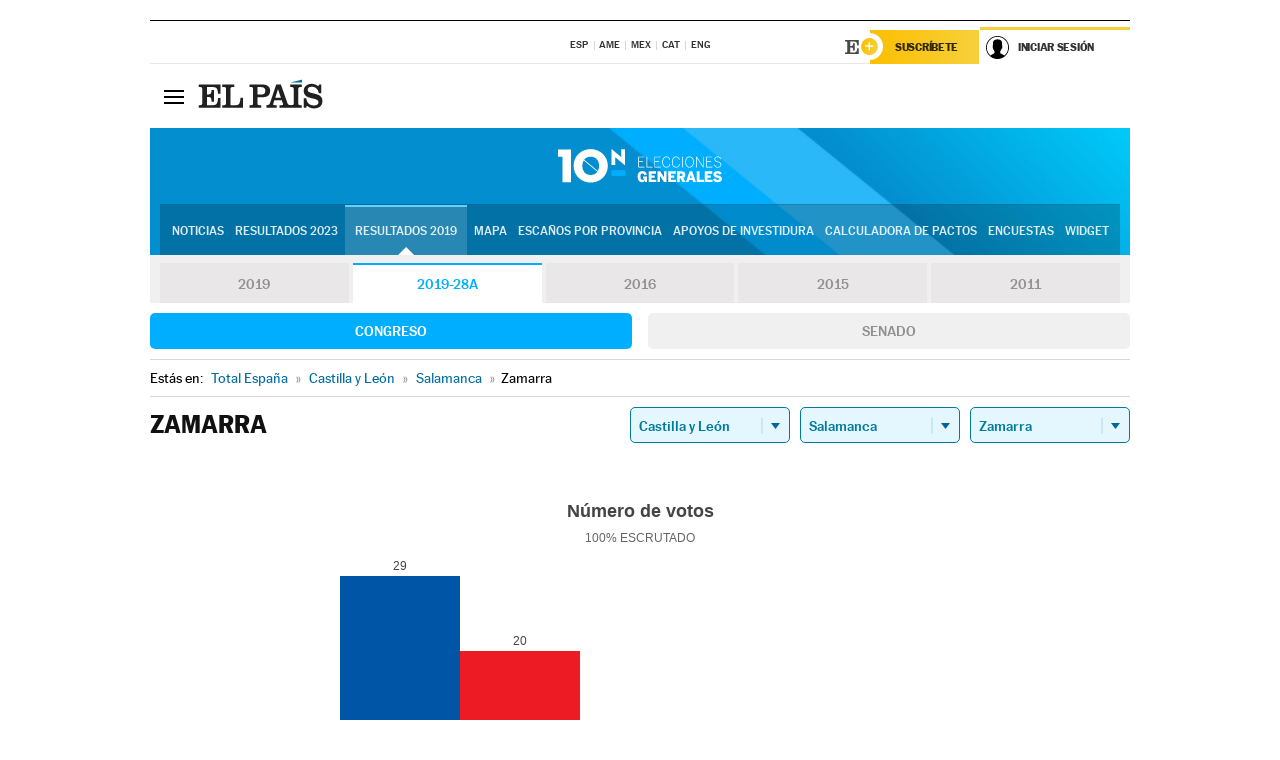

--- FILE ---
content_type: text/html; charset=UTF-8
request_url: https://resultados.elpais.com/elecciones/2019-28A/generales/congreso/08/37/378.html
body_size: 25564
content:
<!DOCTYPE html>
<html xmlns="http://www.w3.org/1999/xhtml" lang="es">
<head>
<title>Resultados Electorales en Zamarra: Elecciones Generales 2019-28A | EL PAÍS</title>
<meta name="description" content="Conoce los resultados de las Elecciones Generales 10N 2019-28A en Zamarra: número de votos, diputados y senadores al Congreso y Senado por comunidades, provincias y municipios con EL PAÍS." />
<meta name="keywords" content="elecciones, elecciones generales, elecciones 10N, 10-N, Elecciones Generales 2019-28A,  Zamarra, Gobierno, oposición, Pedro Sánchez, Pablo Casado, Pablo Iglesias, Albert Rivera, Santiago Abascal, Íñigo Errejón, partidos políticos, PSOE, PP, Ciudadanos, Podemos, IU, Más País, VOX, IRC, PNV, JxC, Congreso, Senado, diputados, senadores, ministros, ministerios, Constitución Española, escaños, candidatos, política, políticos, cabezas de lista, votos, votantes, sondeos, comicios, partidos políticos, coaliciones, grupos políticos, escrutinio, recuento, campaña, noticias" />
<meta property="og:title" content="Resultados Electorales en Zamarra: Elecciones Generales 2019-28A" />
<meta property="og:description" content="Conoce los resultados de las Elecciones Generales 2019-28A en Zamarra: número de votos, diputados y senadores al Congreso y Senado por comunidades, provincias y municipios con EL PAÍS." />
<meta property="og:image" content="https://elpais.com/especiales/2019/elecciones-generales-10n/img/promo-og.png" />
<meta property="og:image:width" content="310" />
<meta property="og:image:height" content="560" />
<meta property="og:type" content="article" />
<meta property="article:section" content="Política" />
<meta property="article:tag" content="Elecciones" />
<meta property="article:tag" content="Elecciones Generales" />
<meta property="article:tag" content="Elecciones Generales 2019-28A" />
<meta property="article:tag" content="Resultados Elecciones Generales 2019-28A:Zamarra" />
<meta property="article:tag" content="PP" />
<meta property="article:tag" content="PSOE" />
<meta property="article:tag" content="Ciudadanos" />
<meta property="article:tag" content="Podemos" />
<meta property="article:tag" content="Más País" />
<meta property="article:tag" content="Congreso de los Diputados" />
<meta property="article:tag" content="Senado" />
<meta property="article:tag" content="Gobierno" />
<meta http-equiv="Content-Type" content="text/html; charset=utf-8" />
<meta name="viewport" content="width=device-width, initial-scale=1.0, maximum-scale=1.0" />
<meta name="lang" content="es" />
<meta name="author" content="Ediciones EL PAÍS" />
<meta name="publisher" content="Ediciones EL PAÍS" />
<link rel="icon" href="//rsl00.epimg.net/favicon.png" type="image/png" />
<link rel="shortcut icon" href="//rsl00.epimg.net/favicon.png" type="image/png" />
<meta property="fb:app_id" content="94039431626" />
<meta property="article:publisher" content="https://www.facebook.com/elpais" />
<meta property="twitter:site" content="@el_pais" />
<meta property="twitter:card" content="summary_large_image" />
<link rel="canonical" href="https://resultados.elpais.com/elecciones/2019-28A/generales/congreso/08/37/378.html"/>
<link rel="alternate" hreflang="ca" href="https://cat.elpais.com/resultats/eleccions/2019-28A/generals/congreso/08/37/378.html"/>
<meta property="og:site_name" content="EL PAÍS" />
<meta property="og:url" 	content="https://resultados.elpais.com/elecciones/2019-28A/generales/congreso/08/37/378.html" />
<link href="//rsl00.epimg.net/estilos/v2.x/v2.1/normalizado.css"  rel="stylesheet" />
<link href="//rsl00.epimg.net/estilos/v2.x/v2.2/comunes.css"  rel="stylesheet" />
<link href="//rsl00.epimg.net/estilos/v2.x/v2.1/cabecera.css"  rel="stylesheet" />
<link href="//rsl00.epimg.net/estilos/resultados/2019/elecciones/10n/estilos.css" rel="stylesheet" />
<link href="//rsl00.epimg.net/estilos/resultados/2019/elecciones/10n/graficos4.css?2" rel="stylesheet" />
<script type="text/javascript" src="//ep01.epimg.net/js/v4.x/v4.0/portada.min.js"></script>
<script src="//rsl00.epimg.net/js/elecciones/graficos/v4.x/v4.12/buscador_municipios.js" type="text/javascript"></script>
<!--[if lt IE 9]><script language="Javascript" type="text/javascript" src="//rsl00.epimg.net/js/elecciones/excanvas/v3.x/v3.0/excanvas.js"></script><![endif]-->
<script language="Javascript" type="text/javascript" src="//rsl00.epimg.net/js/elecciones/graficos/v4.x/v4.4/graficos.js"></script>
<script language="Javascript" type="text/javascript" src="//rsl00.epimg.net/js/elecciones/2019/10n/funciones.js"></script>
<!--  <meta http-equiv="refresh" content="300" /> -->
</head>
<body id="resultados" class="salida_carcasa"><div id="pxlhddncntrl" style="display:none"><script src="//ep00.epimg.net/js/prisa/user.min.js?i=1"></script><script src="//ep00.epimg.net/js/v4.x/v4.0/user.min.js?v=1"></script><script src="//ep00.epimg.net/js/comun/avisopcdidomi2.js"></script><script id="spcloader" src="https://sdk.privacy-center.org/loader.js" async></script><script src="//ep00.epimg.net/js/gdt/0681c221600c/a81a11db86dc/launch-f2b3c876fe9c.min.js"></script><script src="//ep00.epimg.net/js/comun/comun.min.js"></script><script src="https://arcsubscriptions.elpais.com/shareSession.js"></script></div>
<div id="contenedor" class="contenedor">
<main id="principal" class="principal" style="padding-top:0px">
<script type="text/javascript" src="//ak-ads-ns.prisasd.com/slot/elpais/slot.js"></script>
<div id="AdsCode" style="display:none">
<script type="text/javascript">
		var gtpdivid= 'elpais_gpt';
		var listadoKW = [];
		if (typeof(DFP_tags) != "undefined")
			listadoKW = DFP_tags;
		var address = document.location.href;
		var regExpTag = /elpais.com\/especiales\/(\d+)\/([^\/]*)\//i;
		var nombre_especial = "";

		var anio = "";
		var portal = "elpais";
		var result_re = regExpTag.exec(address);
		if (result_re )
		{
			anio = result_re[1];
			nombre_especial = "/" + result_re[2].replace(/-/g, "_");
			listadoKW.push(anio);
		}


		var ls_publi_tipo_acceso  	=  (dispositivoMovil && dispositivoMovil == true) ? 'mob' : 'web';
		var gtpadunit= 'elpais_'+ ls_publi_tipo_acceso + '/especiales' + nombre_especial;

		if (typeof(PBS) != "undefined")
		{

			var pbs_dimensiones = EPETBrowserDims();
			if (pbs_dimensiones.ancho >= 980){
				var huecosPBS = {
					"inter":false,
					"skin":false,
					"ldb1":[[728, 90],[980, 90]],
					"ldb3":[[728, 90],[980, 90]],
				};
			} else if (pbs_dimensiones.ancho >= 728){
				var huecosPBS = {
					"inter":false,
					"skin":false,
					"ldb1":[728, 90],
					"ldb3":[728, 90],
				};
			}else{
				var huecosPBS = {
					"skin":false,
					"skin":false,
					"mldb1":[[320, 50],[320, 100]],
					"mldb3":[320, 50],
				};
			}

			PBS.setAds({
				asy:false,
				adunit:gtpadunit,
				divid:gtpdivid,
				key:{ paiskey:listadoKW },
                rsp:'.principal',
				ads:huecosPBS
			});
		}
		else
			var PBS = {display:function(){}};
	</script>
</div>
<div class="envoltorio_publi estirar">
<div id='elpais_gpt-SKIN'>
<script type='text/javascript'>
			PBS.display('SKIN');
		</script>
</div>
</div>
<div class="envoltorio_publi estirar">
<div id='elpais_gpt-LDB1' class='publi_luto_vertical'>
<script type='text/javascript'>

			if ( pbs_dimensiones.ancho  >= 728)
				document.write("<div id='elpais_gpt-LDB1' class='publi_luto_vertical'><script type='text/javascript'>PBS.display('LDB1');<\/script></div>");
			else
				document.write("<div id='elpais_gpt-MLDB1' class='publi_luto_vertical'><script type='text/javascript'>PBS.display('MLDB1');<\/script></div>");
		</script>
</div>
</div>
<script type='text/javascript'>


</script>
<header class="cabecera" id="cabecera">
<div class="cabecera__interior" id="cabecera__interior">
<div class="cabecera-superior">
<div class="cabecera-superior__interior">
<div class="contenedor_centro">
<div class="ediciones">
<div class="ediciones__interior">
<span class="ediciones-titulo">Selecciona Edición</span>
<nav class="ediciones-navegacion">
<ul class="ediciones-navegacion-listado">
<li class=""><a href="/s/setEspana.html"><abbr title="Edición España">ESP</abbr></a></li>
<li class=""><a href="/s/setAmerica.html"><abbr title="Edición América">AME</abbr></a></li>
<li class=""><a href="/s/setMexico.html"><abbr title="Edición México">MEX</abbr></a></li>
<li class=""><a href="/s/setCat.html"><abbr title="Edición Cataluña">CAT</abbr></a></li>
<li class=""><a href="/s/setEnglish.html"><abbr title="Edición In English">ENG</abbr></a></li>
</ul>
</nav> 
</div> 
</div> 
</div> 
<div class="contenedor_derecha">
<div class="navegacion-sucripcion">
<ul itemtype="https://www.schema.org/SiteNavigationElement" itemscope="" class="sucripcion-listado">
<li class="newsletter" itemprop="name"><a href="https://usuarios.elpais.com/newsletters/?id_externo_promo=rpv_newsletters_bar_ep" itemprop="url">Newsletter</a></li>
<li class="suscribete" itemprop="name"><a href="//suscripciones.elpais.com?id_externo_promo=suscrip_cabecera_ep.com" itemprop="url">Suscríbete</a></li>
</ul>
</div>
<div class="usuario" id="usuario">
<style>
.principal--fijo .cabecera {
background-color: white !important;
}
.contenedor_derecha .cadena-ser,
.contenedor_derecha .buscador,
.contenedor_derecha .navegacion-sucripcion {
display: none !important;
}
.principal--fijo .elpais-logo a span {
background: url(https://ep01.epimg.net/iconos/v1.x/v1.4/logos/cabecera_interior.svg) no-repeat 0 0.438rem;
background-size: auto 1.875rem;
}
.principal--fijo .boton_elpais-menu span {
background: black;
}
.principal--fijo .contenedor_derecha {
width: auto;
padding-right: 10px;
}
.eppheader {
font-family: 'MarcinAntB', sans-serif;
font-weight: 100;
background-color: #f5d03a;
position: relative;
}
.eppheader:before {
content: '';
display: block;
width: 100%;
height: 40px;
transform: skew(0, -0.3deg);
top: 70%;
position: absolute;
background: #f5d03a;
z-index: -99;
}
.eppheader-primary {
position: relative;
background-color: #fff;
max-width: 1200px;
margin: 0 auto;
display: flex;
justify-content: space-between;
align-items: center;
box-sizing: border-box;
}
.eppheader-logo {
background: url("https://ep01.epimg.net/iconos/v2.x/v2.1/suscripcion/elpais+.svg") no-repeat center center;
background-size: 100%;
width: 178px;
height: 41px;
}
.eppheader-logo a {
width: 100%;
height: 100%;
}
.eppheader-login-content {
width: 253px;
height: 37px;
z-index: 12;
display: flex;
position: relative;
}
.eppheader-login-content:before {
content: '';
width: 38px;
height: 27px;
display: inline;
position: absolute;
top: 6px;
left: -25px;
background: url("https://ep01.epimg.net/iconos/v2.x/v2.1/suscripcion/logoE+.svg") no-repeat center center;
z-index: 11;
}
.eppheader-login-content.open {
background: #fff;
}
.eppheader-login-content.open .arrow {
transform: rotate(180deg);
}
.eppheader-login-content.open + .eppheader-menu-open {
display: block;
}
.eppheader-login-content.logged .eppheader-user {
background-image: none;
padding-left: 10px;
white-space: nowrap;
overflow: hidden;
text-overflow: ellipsis;
width: 90%;
}
.eppheader-login-content.logged .arrow {
display: block;
}
.eppheader-login-content.logged.subscribed {
background: linear-gradient(270deg, #f6d03b 0%, #fcbf00 100%);
}
.eppheader-login-content.subscribed .eppheader-subscription {
display: none;
}
.eppheader-login-content.subscribed .eppheader-user {
background: linear-gradient(270deg, #f6d03b 0%, #fcbf00 100%);
padding-left: 20px;
border-top: 0;
width: 150px;
}
.eppheader-subscription {
color: rgba(0,0,0,0.8);
font-family: 'MarcinAntB', sans-serif;
font-weight: 500;
font-size: 11px;
letter-spacing: -.29px;
line-height: 14px;
text-transform: uppercase;
position: relative;
padding: 0 15px 0 25px;
width: 109px;
height: 37px;
box-sizing: border-box;
background: linear-gradient(270deg, #f6d03b 0%, #fcbf00 100%);
display: flex;
align-items: center;
margin-right: 1px;
}
.eppheader-user {
width: 150px;
box-sizing: border-box;
font-family: 'MarcinAntB', sans-serif;
font-weight: 400;
font-size: 10px;
color: rgba(0,0,0,0.8);
letter-spacing: -.29px;
border-top: 3px solid #f6d03b;
padding-right: 10px;
white-space: nowrap;
cursor: pointer;
z-index: 10;
display: flex;
justify-content: space-between;
align-items: center;
background: url("https://ep01.epimg.net/iconos/v2.x/v2.1/suscripcion/user.svg") no-repeat 10px center #F8F8F8;
text-transform: uppercase;
padding-left: 43px;
}
.eppheader-user-name--mobile {
font-size: 11px;
font-weight: 500;
}
.subscribed .eppheader-user-name--mobile {
font-size: 13px;
}
.eppheader-user .arrow {
display: none;
width: 11px;
height: 11px;
background: url('https://ep01.epimg.net/iconos/v2.x/v2.1/suscripcion/arrow-login.svg') transparent no-repeat center / 98%;
transition: transform .6s;
}
.eppheader-user-name {
overflow: hidden;
text-overflow: ellipsis;
white-space: nowrap;
width: 140px;
}
.eppheader-user-name--mobile {
display: none;
}
.eppheader-menu-open {
display: none;
position: absolute;
right: 0;
top: 100%;
background: #fff;
width: 330px;
box-shadow: 0 0 14px 0 rgba(0, 0, 0, 0.09);
z-index: 11;
}
.eppheader-menu-open-header {
text-align: center;
padding: 5px 20px 20px;
border-bottom: 2px solid #f8f8f8;
margin: 20px 0 16px;
}
.eppheader-menu-open-header h3 {
font-family: 'MarcinAntB', sans-serif;
font-weight: 500;
font-size: 15px;
text-transform: none;
}
.eppheader-menu-open-nav {
padding: 0 16px;
}
.eppheader-menu-open-nav a:hover {
text-decoration: underline;
}
.eppheader-menu-open ul {
background: #f8f8f8;
border-radius: 4px;
overflow: hidden;
padding: 24px 16px 16px;
}
.eppheader-menu-open li {
padding-bottom: 16px;
font-size: 16px;
line-height: 100%;
font-weight: 100;
text-transform: none;
text-align: left;
}
.eppheader-menu-open li a {
color: rgba(0, 0, 0, 0.8);
}
.eppheader-menu-open .disconnect {
display: block;
color: #EFB500;
font-family: 'MarcinAntB', sans-serif;
font-weight: 500;
font-size: 14px;
line-height: 14px;
text-align: center;
text-transform: none;
margin: 17px auto 18px;
text-decoration: underline;
}
.eppheader-menu-open .disconnect:hover {
text-decoration: underline;
}
.eppheader-btn-subscription {
display: inline-block;
background: #FCBF00;
border-radius: 40px;
padding: 16px 26px;
margin: 7px 10px 12px;
color: #fff;
font-family: 'MarcinAntB', sans-serif;
font-weight: 900;
font-size: 14px;
letter-spacing: .05px;
line-height: 17px;
text-align: center;
text-transform: uppercase;
}
.eppheader-nav {
max-width: 1200px;
margin: 0 auto;
display: flex;
justify-content: center;
align-items: center;
}
.eppheader-nav ul {
display: flex;
}
.eppheader-nav li {
color: #000;
font-family: 'MarcinAntB', sans-serif;
font-weight: 300;
font-size: 12px;
letter-spacing: .42px;
line-height: 15px;
text-align: center;
text-transform: uppercase;
display: inline-flex;
align-items: center;
}
.eppheader-nav li:before {
content: '·';
margin: 0 20px;
}
.eppheader-nav li:first-child:before {
content: none;
}
.eppheader-nav a {
box-sizing: border-box;
padding: 20px 0;
border-bottom: 5px solid transparent;
letter-spacing: .6px;
min-width: 100px;
}
.eppheader-nav a.active, .eppheader-nav a:hover {
font-weight: 700;
border-bottom: 5px solid #fff;
letter-spacing: 0;
}
.boton_suscribete-movil {
display: none;
}
@media only screen and (max-width: 767px) {
#salida_portadilla #cabecera .contenedor_derecha {
padding-right: 5px;
}
.eppheader {
margin-bottom: 30px;
}
.eppheader:before {
transform: skew(0, -1.5deg);
top: 63%;
}
.eppheader-logo {
width: 125px;
}
.eppheader-primary {
margin: 0;
padding: 0 0 0 10px;
height: 47px;
}
.eppheader-login-content {
display: block;
width: 54px;
height: auto;
padding: 3px 10px 5px;
border-top: 2px solid transparent;
padding-right: 5px;
width: 49px;
}
.eppheader-login-content:before {
content: none;
}
.eppheader-subscription, .eppheader-user-name {
display: none;
}
.eppheader-user-name--mobile {
display: block;
}
.eppheader-login-content.logged .eppheader-user, .eppheader-user {
width: 33px;
height: 33px;
padding: 0;
background: url("https://ep01.epimg.net/iconos/v2.x/v2.1/suscripcion/user-2.svg") transparent no-repeat center center;
background-position: center top;
background-size: 100%;
box-shadow: inset 0 0 0 1.5px white;
border: 1px solid #f5d03a;
border-radius: 50%;
}
.eppheader-login-content.logged .eppheader-user {
background: #E8E8E8;
/*box-shadow: -1px -1px 6px 0 rgba(0, 0, 0, 0.09);*/
}
.eppheader-login-content.logged .eppheader-user-name {
text-align: center;
}
.eppheader-login-content.logged .arrow {
display: block;
position: absolute;
left: -3px;
opacity: .6;
width: 9px;
height: 6px;
background-size: 100%;
}
.eppheader-login-content.logged.subscribed {
background: #fff;
}
.eppheader-login-content.logged.subscribed .eppheader-user {
background: linear-gradient(270deg, #f6d03b 0%, #fcbf00 100%);
border: 0;
box-shadow: none;
}
.eppheader-login-content.open {
z-index: 12;
box-shadow: 0 -7px 7px 0 rgba(0, 0, 0, 0.09);
border-top: 2px solid #f5d03a;
width: 62px;
padding-left: 23px;
}
.eppheader-login-content.open .eppheader-user .arrow {
/*display: none;*/
transform: rotate(180deg);
left: 10px;
}
.eppheader-menu-open {
right: 20px;
top: calc(100% - 20px);
}
.eppheader-login-content.open + .eppheader-menu-open {
box-shadow: -1px -1px 6px 0 rgba(0, 0, 0, 0.09);
width: calc(100vw - 1.875rem);
right: 0;
top: 94%;
top: 45px;
width: calc(100vw - 10px);
max-width: 330px;
}
.eppheader-nav ul {
width: 100vw;
overflow-x: scroll;
height: 45px;
}
.eppheader-nav li {
height: 50px;
}
.eppheader-nav li:before {
margin: 0 5px;
}
.eppheader-nav li:last-child {
padding-right: 15px;
}
.eppheader-nav a {
font-size: 12px;
padding: 10px 0;
white-space: nowrap;
border: 0;
}
.boton_suscribete-movil {
display: block;
border-top: 2px solid #E2BE35;
background: #f6d03b;
background: -moz-linear-gradient(left,  #f6d03b 0%, #f6d03b 100%);
background: -webkit-linear-gradient(left,  #f6d03b 0%,#f6d03b 100%);
background: linear-gradient(to right,  #f6d03b 0%,#f6d03b 100%);
filter: progid:DXImageTransform.Microsoft.gradient( startColorstr='#f6d03b', endColorstr='#f6d03b',GradientType=1 );
font-family: 'MarcinAntB', sans-serif;
font-weight: 500;
color: #312806;
font-size: 11px;
line-height: 14px;
padding: 8px 10px;
text-align: center;
width: 100%;
text-indent: 0;
text-transform: uppercase;
height: auto;
margin-bottom: 5px;
}
}
@media (max-width: 37.438em){
body.salida_articulo .boton_suscribete-movil {
width: auto;
margin: 0 -0.625rem;
}
}
@media (max-width: 47.938em){
.eppheader-login-content.open + .eppheader-menu-open {
width: calc(100vw - 10px);
}
}
@media (max-width: 47.938em){ /* 767PX */
.visible .elpais-menu__interior {
width: 90%;
}
.elpais .ediciones {
padding: 3.788rem 2% 1rem;
}
.altocontraste {
right: auto;
left: 0.125rem;
top: 58px;
}
.tamanoletra {
top: 58px;
}
}
/* cabecera fija  */
.principal--fijo .cabecera {
box-shadow: rgba(0, 0, 0, 0.1) 0 2px 4px;
}
@media (min-width: 48em){
.principal--fijo .cabecera-seccion {
background: white;
}
.principal--fijo .cabecera .eppheader-btn {
margin-top: 6px;
}
}
@media (min-width: 62.5em){
.principal--fijo .elpais-menu__interior {
max-width: 62.5rem;
width: 100vw;
}
body.salida_articulo_especial .principal--fijo .cabecera {
background-color: white;
}
}
/* EPMAS */
.the-header {
text-align: right;
}
.the-header .eppheader-btn {
display: inline-block;
text-align: left;
margin-right: 10px;
}
a.eppheader-btn-subscription:hover {
color: white;
opacity: 0.8;
}
@media (min-width: 768px) and (max-width: 1000px){
.eppheader-login-content:not(.subscribed):before {
content: none;
display: none;
}
.eppheader-subscription {
border-top: 3px solid white;
width: 83px;
padding-left: 8px;
padding-right: 8px;
}
.eppheader-login-content .eppheader-user {
text-align: left;
}
.eppheader-login-content:not(.logged) .eppheader-user {
width: 123px;
padding-left: 40px;
padding-right: 0;
}
.eppheader-login-content.logged .eppheader-user {
width: 109px;
padding-left: 10px;
}
.eppheader-login-content {
width: 207px;
}
.eppheader-login-content.logged {
width: 193px;
}
.eppheader-user {
letter-spacing: normal;
}
.eppheader-user .arrow {
width: 16px;
}
.open .eppheader-user {
background-color: white;
}
.eppheader-login-content.subscribed {
width: 125px;
}
.eppheader-login-content.subscribed .eppheader-user {
width: 125px;
padding-left: 20px;
font-weight: 700;
}
}
@media (min-width: 1001px){
.eppheader-subscription {
border-top: 3px solid white;
}
.eppheader-login-content .eppheader-user {
text-align: left;
}
.eppheader-login-content:not(.logged) .eppheader-user .eppheader-user-name {
font-size: 11px;
}
.principal--fijo .eppheader-login-content:not(.logged) .eppheader-user .eppheader-user-name {
text-transform: uppercase;
}
.eppheader-login-content:not(.logged) .eppheader-user {
width: 150px;
}
.eppheader-login-content.logged .eppheader-user {
width: 150px;
padding-left: 22px;
}
.open .eppheader-user {
background-color: white;
}
.principal--fijo .eppheader-user {
background-color: white;
text-transform: none;
font-size: 11px;
font-weight: 700;
}
.eppheader-login-content.logged.subscribed {
width: 150px;
}
.eppheader-login-content.logged.subscribed .eppheader-user {
font-weight: 700;
}
}
#elpais .navegacion-sucripcion ul .suscribete a {
background: -webkit-gradient(linear,right top,left top,from(#f6d03b),to(#fcbf00));
background: linear-gradient(270deg,#f6d03b,#fcbf00);
color: rgba(0,0,0,.8);
}
@media (max-width: 47.938em) {
.elpais-logo,
.principal--fijo .elpais-logo {
text-align: left;
margin-left: 48px;
}
}
@media (max-width: 767px){
#cabecera .elpais-logo a span {
background-size: auto 30px;
background-position: center left;
}
#usuario .eppheader-primary {
background: transparent;
padding: 7px 6px 9px 0;
display: block;
}
#usuario .eppheader-login-content {
width: 134px;
padding: 0;
}
#usuario .eppheader-subscription {
display: inline-block;
vertical-align: middle;
width: 86px;
padding: 0;
background: transparent;
border-right: 1px solid #E2E2E2;
height: 33px;
line-height: 32px;
color: #FDC002;
margin-right: 0;
}
#usuario .eppheader-user {
float: right;
}
#usuario .eppheader-login-content.logged {
width: 142px;
}
#usuario .eppheader-login-content.logged .eppheader-subscription {
margin-right: 23px;
}
#usuario .eppheader-login-content.logged .eppheader-user {
position: relative;
overflow: visible;
}
#usuario .eppheader-login-content.logged .eppheader-user-name {
font-weight: 700;
}
#usuario .eppheader-login-content.logged .arrow {
left: -14px;
top: 12px;
}
#usuario .eppheader-login-content.logged.open {
box-shadow: none;
background: transparent;
border-top-color: transparent;
}
#usuario .eppheader-login-content.open + .eppheader-menu-open {
top: 48px;
-webkit-box-shadow: 0 0 14px 0 rgba(0,0,0,.09);
box-shadow: 0 0 14px 0 rgba(0,0,0,.09);
}
#usuario .eppheader-login-content.open + .eppheader-menu-open:before {
content: '';
display: block;
position: absolute;
right: 0;
top: -47px;
width: 62px;
height: 47px;
border-top: 3px solid #F5D03A;
background: white;
z-index: 12;
}
#usuario .eppheader-login-content.logged.subscribed {
background: transparent;
}
#usuario .eppheader-login-content.logged.subscribed .arrow {
left: -13px;
top: 13px;
}
}
@media (min-width: 768px){
#cabecera__interior {
border-top: 1px solid black;
}
.principal--fijo #cabecera {
border-top: 1px solid black;
}
.principal--fijo #cabecera__interior {
border-top: none;
min-height: 49px;
}
.principal--fijo #cabecera .contenedor_derecha {
padding-right: 15px;
}
body.salida_articulo .principal--fijo #cabecera .contenedor_derecha {
padding-right: 10px;
}
.principal:not(.principal--fijo) #cabecera__interior {
padding-top: 6px;
}
#usuario .eppheader-login-content.logged .eppheader-user {
text-transform: uppercase;
}
}
@media (max-width: 1000px) and (min-width: 768px){
.principal--fijo .elpais-logo {
float: left;
margin-left: 3rem;
}
#usuario .eppheader-login-content {
width: 213px;
}
#usuario .eppheader-login-content:not(.logged) .eppheader-user {
font-size: 11px;
font-weight: 700;
letter-spacing: -0.29px;
width: 129px;
background-color: white;
padding-left: 38px;
background-position: 6px center;
}
#usuario .eppheader-login-content.logged {
max-width: 236px;
width: auto;
justify-content: flex-end;
}
#usuario .eppheader-login-content.logged .eppheader-user {
font-size: 11px;
font-weight: 700;
letter-spacing: -0.29px;
background-color: white;
padding-left: 10px;
padding-right: 30px;
width: auto;
display: inline-block;
line-height: 35px;
}
#usuario .eppheader-login-content.logged .eppheader-user .arrow {
width: 10px;
position: absolute;
right: 11px;
top: 16px;
}
#usuario .eppheader-login-content.logged .eppheader-subscription {
font-weight: 700;
}
#usuario .eppheader-login-content.logged.subscribed .eppheader-user {
padding-left: 22px;
line-height: 37px;
}
#usuario .eppheader-login-content.logged.subscribed .eppheader-user .arrow {
top: 14px;
}
}
@media (min-width: 1001px) {
#usuario .eppheader-subscription {
font-weight: 700;
}
#usuario .eppheader-login-content {
width: 260px;
}
#usuario .eppheader-login-content:not(.logged) .eppheader-user {
font-size: 11px;
font-weight: 700;
letter-spacing: -0.29px;
width: 150px;
background-color: white;
padding-left: 38px;
background-position: 6px center;
}
#usuario .eppheader-login-content.logged .eppheader-user {
font-size: 11px;
font-weight: 700;
letter-spacing: -0.29px;
background-color: white;
padding-left: 22px;
padding-right: 30px;
width: 150px;
display: inline-block;
line-height: 35px;
}
#usuario .eppheader-login-content.logged .eppheader-user .arrow {
width: 10px;
position: absolute;
right: 11px;
top: 16px;
}
#usuario .eppheader-login-content.logged.subscribed {
width: 150px;
}
#usuario .eppheader-login-content.logged.subscribed .eppheader-user {
line-height: 37px;
padding-left: 24px;
}
#usuario .eppheader-login-content.logged.subscribed .eppheader-user .arrow {
top: 14px;
}
}
#usuario .eppheader-menu-open-header:empty {
display: none;
}
#usuario .eppheader-menu-open-nav:nth-child(1) {
padding-top: 16px;
}
</style>
<script>  var newHeader = true; </script>
<div id="capausuario" class="eppheader-btn">
<div id="loginContent" class="eppheader-primary">
<div id="loginContentHeader" class="eppheader-login-content">
<a href="https://suscripciones.elpais.com" class="eppheader-subscription">Suscríbete</a>
<a id="userName" href="https://elpais.com/subscriptions/#/sign-in?prod=REG&o=CABEP&backURL=https%3A%2F%2Fresultados.elpais.com%2Felecciones%2F2019-28A%2Fgenerales%2Fcongreso%2F08%2F37%2F378.html" class="eppheader-user">
<span id="nombreUsuario" class="eppheader-user-name">Iniciar Sesión</span>
<span class="arrow"></span>
</a>
</div>
</div>
</div>
</div> 
<div class="buscador" id="buscador">
<button class="boton_buscador" id="boton_buscador">Buscador</button>
<div class="buscador__interior">
<button class="boton_cerrar" id="cerrar_buscador">Cerrar</button>
<div class="buscador-formulario">
<form name="formulario_busquedas" action="/buscador/" method="POST">
<input type="search" name="qt" placeholder="" value="" autocomplete="off">
<button class="boton_buscar" id="boton_buscar">Buscar</button>
</form>
</div> 
</div> 
</div> 
</div> 
</div> 
</div> 
<div class="elpais" id="elpais">
<div class="elpais-menu" id="elpais-menu">
<button id="boton_elpais-menu" class="boton boton_elpais-menu"><span>Secciones</span> <span></span> <span></span> <span></span></button>
<div class="elpais-menu__interior">
<button id="cerrar_elpais-menu" class="boton_cerrar"><span>Cerrar</span> <span></span> <span></span> <span></span></button>
<div class="ediciones">
<div class="ediciones__interior">
<span class="ediciones-titulo">Selecciona Edición</span>
<nav class="ediciones-navegacion">
<ul class="ediciones-navegacion-listado">
<li class=""><a href="/s/setEspana.html"><abbr title="Edición España">ESP</abbr></a></li>
<li class=""><a href="/s/setAmerica.html"><abbr title="Edición América">AME</abbr></a></li>
<li class=""><a href="/s/setMexico.html"><abbr title="Edición México">MEX</abbr></a></li>
<li class=""><a href="/s/setCat.html"><abbr title="Edición Cataluña">CAT</abbr></a></li>
<li class=""><a href="/s/setEnglish.html"><abbr title="Edición In English">ENG</abbr></a></li>
</ul>
</nav> 
</div> 
</div> 
<div id="tamanoletra" class="tamanoletra"> <span class="tamanoletra-nombre">Tamaño letra</span>
<button id="tamanoletra--disminuir" title="Disminuir tamaño de letra">a<sup>-</sup></button>
<button id="tamanoletra--aumentar"  title="Aumentar tamaño de letra">A<sup>+</sup></button>
</div>
<div class="altocontraste" id="altocontraste">
<button id="boton_altocontraste" class="boton_altocontraste"><span class="boton-nombre">Alto contraste</span> <span class="control"><span class="control-punto"></span></span> </button>
</div>
<nav class="elpais-navegacion">
<div class="navegacion navegacion_secciones"> 
<ul itemscope="" itemtype="https://schema.org/SiteNavigationElement" class="navegacion-listado" id="navegacion-listado">
<li id="subnavegacion_internacional" itemprop="name" class="internacional navegacion_secciones--submenu">
<a itemprop="url" href="//elpais.com/internacional/">Internacional</a>
<button id="boton_subnavegacion_internacional">mostrar/ocultar menú Internacional</button>
<div class="subnavegacion">
<ul class="navegacion-listado">
<li itemprop="name"><a itemprop="url" href="//elpais.com/tag/europa/a/">Europa</a></li>
<li itemprop="name"><a itemprop="url" href="//elpais.com/internacional/estados_unidos.html">Estados Unidos</a></li>
<li itemprop="name"><a itemprop="url" href="//elpais.com/internacional/mexico.html">México</a></li>
<li itemprop="name"><a itemprop="url" href="//elpais.com/tag/latinoamerica/a/">América Latina</a></li>
<li itemprop="name"><a itemprop="url" href="//elpais.com/tag/oriente_proximo/a/">Oriente Próximo</a></li>
<li itemprop="name"><a itemprop="url" href="//elpais.com/tag/c/fc0affdd9ca95b29da5e148791d8b5d0">Asia</a></li>
<li itemprop="name"><a itemprop="url" href="//elpais.com/tag/africa/a/">África</a></li>
</ul>
</div>
</li>
<li id="subnavegacion_opinion" itemprop="name" class="opinion navegacion_secciones--submenu">
<a itemprop="url" href="//elpais.com/opinion/">Opinión</a>
<button id="boton_subnavegacion_opinion">mostrar/ocultar menú Opinión</button>
<div class="subnavegacion">
<ul class="navegacion-listado">
<li itemprop="name"><a itemprop="url" href="//elpais.com/opinion/editoriales/">Editoriales </a></li>
<li itemprop="name"><a itemprop="url" href="https://elpais.com/autor/cartas-director/">Cartas al director </a></li>
<li itemprop="name"><a itemprop="url" href="https://elpais.com/noticias/vinetas/">Viñetas </a></li>
</ul>
</div>
</li>
<li id="subnavegacion_politica" itemprop="name" class="politica navegacion_secciones--submenu">
<a itemprop="url" href="//elpais.com/politica">España</a>
<button id="boton_subnavegacion_politica">mostrar/ocultar menú España</button>
<div class="subnavegacion">
<ul class="navegacion-listado">
<li itemprop="name"><a itemprop="url" href="//elpais.com/noticias/andalucia/">Andalucía </a></li>
<li itemprop="name"><a itemprop="url" href="//elpais.com/espana/catalunya/">Cataluña </a></li>
<li itemprop="name"><a itemprop="url" href="//elpais.com/espana/comunidad-valenciana/">C. Valenciana </a></li>
<li itemprop="name"><a itemprop="url" href="//elpais.com/noticias/galicia/">Galicia </a></li>
<li itemprop="name"><a itemprop="url" href="//elpais.com/espana/madrid/">Madrid </a></li>
<li itemprop="name"><a itemprop="url" href="//elpais.com/noticias/pais-vasco/">País Vasco </a></li>
<li itemprop="name"><a itemprop="url" href="//elpais.com/ccaa/">Más comunidades </a></li>
</ul>
</div>
</li>
<li id="subnavegacion_economia" itemprop="name" class="economia navegacion_secciones--submenu">
<a itemprop="url" href="//elpais.com/economia">Economía </a>
<button id="boton_subnavegacion_economia">mostrar/ocultar menú Economía</button>
<div class="subnavegacion">
<ul class="navegacion-listado">
<li itemprop="name"><a itemprop="url" href="//elpais.com/tag/mercados_financieros/a/">Mercados </a></li>
<li itemprop="name"><a itemprop="url" href="//elpais.com/agr/mis_finanzas/a/">Mis finanzas</a></li>
<li itemprop="name"><a itemprop="url" href="//elpais.com/economia/vivienda.html">Vivienda </a></li>
<li itemprop="name"><a itemprop="url" href="//elpais.com/agr/mis_derechos/a/">Mis Derechos </a></li>
<li itemprop="name"><a itemprop="url" href="//elpais.com/agr/formacion/a/">Formación</a></li>
<li itemprop="name"><a itemprop="url" href="//elpais.com/agr/negocios/a/"><strong>Negocios </strong></a></li>
<li itemprop="name"><a itemprop="url" href="//cincodias.elpais.com/"><strong>Cincodías </strong></a></li>
</ul>
</div>
</li>
<li id="subnavegacion_sociedad" itemprop="name" class="sociedad navegacion_secciones--submenu">
<a itemprop="url" href="//elpais.com/sociedad/">Sociedad</a>
<button id="boton_subnavegacion_sociedad">mostrar/ocultar menú Sociedad</button>
<div class="subnavegacion">
<ul class="navegacion-listado">
<li itemprop="name"><a itemprop="url" href="/tag/medio_ambiente/a/">Medio Ambiente </a></li>
<li itemprop="name"><a itemprop="url" href="/tag/igualdad_oportunidades/a/">Igualdad </a></li>
<li itemprop="name"><a itemprop="url" href="/tag/sanidad/a/">Sanidad </a></li>
<li itemprop="name"><a itemprop="url" href="/tag/consumo/a/">Consumo </a></li>
<li itemprop="name"><a itemprop="url" href="/tag/asuntos_sociales/a/">Asuntos sociales </a></li>
<li itemprop="name"><a itemprop="url" href="/tag/laicismo/a/">Laicismo </a></li>
<li itemprop="name"><a itemprop="url" href="/tag/comunicacion/a/">Comunicaci&oacute;n </a></li>
</ul>
</div>
</li>
<li id="subnavegacion_educacion" itemprop="name" class="educacion"> <a itemprop="url" href="//elpais.com/educacion">Educación</a> </li>
<li id="subnavegacion_educacion" itemprop="name" class="educacion"> <a itemprop="url" href="//elpais.com/clima-y-medio-ambiente">Medio ambiente</a> </li>
<li id="subnavegacion_ciencia" itemprop="name" class="ciencia"> <a itemprop="url" href="//elpais.com/ciencia">Ciencia</a> </li>
<li id="subnavegacion_tecnologia" itemprop="name" class="tecnologia navegacion_secciones--submenu">
<a itemprop="url" href="//elpais.com/tecnologia/">Tecnología</a>
<button id="boton_subnavegacion_tecnologia">mostrar/ocultar menú Tecnología</button>
<div class="subnavegacion">
<ul class="navegacion-listado">
<li itemprop="name"><a itemprop="url" href="//elpais.com/tag/tecnologias_movilidad/a/">Móviles</a></li>
<li itemprop="name"><a itemprop="url" href="//elpais.com/tag/redes_sociales/a/">Redes sociales</a></li>
<li itemprop="name"><a itemprop="url" href="//elpais.com/agr/banco_de_pruebas_gadgets/a">Banco de pruebas</a></li>
<li itemprop="name"><a itemprop="url" href="http://www.meristation.com/">Meristation</a></li>
</ul>
</div>
</li>
<li id="subnavegacion_cultura" itemprop="name" class="cultura navegacion_secciones--submenu">
<a itemprop="url" href="//elpais.com/cultura/">Cultura</a>
<button id="boton_subnavegacion_cultura">mostrar/ocultar menú Cultura</button>
<div class="subnavegacion">
<ul class="navegacion-listado">
<li itemprop="name"><a itemprop="url" href="//elpais.com/tag/libros/a/">Literatura </a></li>
<li itemprop="name"><a itemprop="url" href="//elpais.com/tag/cine/a/">Cine </a></li>
<li itemprop="name"><a itemprop="url" href="//elpais.com/tag/musica/a/">Música </a></li>
<li itemprop="name"><a itemprop="url" href="//elpais.com/tag/teatro/a/">Teatro </a></li>
<li itemprop="name"><a itemprop="url" href="//elpais.com/tag/danza/a/">Danza </a></li>
<li itemprop="name"><a itemprop="url" href="//elpais.com/tag/arte/a/">Arte </a></li>
<li itemprop="name"><a itemprop="url" href="//elpais.com/tag/arquitectura/a/">Arquitectura </a></li>
<li itemprop="name"><a itemprop="url" href="//elpais.com/tag/toros/a/">Toros </a></li>
</ul>
</div>
</li>
<li id="subnavegacion_gente" itemprop="name" class="gente "><a itemprop="url" href="//elpais.com/gente/">Gente</a></li>
<li id="subnavegacion_estilo" itemprop="name" class="estilo navegacion_secciones--submenu">
<a itemprop="url" href="//elpais.com/elpais/estilo.html">Estilo</a>
<button id="boton_subnavegacion_estilo">mostrar/ocultar menú Estilo</button>
<div class="subnavegacion">
<ul class="navegacion-listado">
<li itemprop="name"><a itemprop="url" href="//elpais.com/tag/moda/a/">Moda </a></li>
<li itemprop="name"><a itemprop="url" href="//elpais.com/tag/gastronomia/a/">Gastronomía </a></li>
<li itemprop="name"><a itemprop="url" href="//elpais.com/gente/">Gente </a></li>
</ul>
</div>
</li>
<li id="subnavegacion_deportes" itemprop="name" class="activo navegacion_secciones--submenu">
<a itemprop="url" class="deportes" href="//elpais.com/deportes/">Deportes</a>
<button id="boton_subnavegacion_deportes">mostrar/ocultar menú Deportes</button>
<div class="subnavegacion">
<ul class="navegacion-listado">
<li itemprop="name"><a itemprop="url" href="//elpais.com/tag/futbol/a/">Fútbol </a></li>
<li itemprop="name"><a itemprop="url" href="//elpais.com/tag/baloncesto/a/">Baloncesto </a></li>
<li itemprop="name"><a itemprop="url" href="//elpais.com/tag/tenis/a/">Tenis </a></li>
<li itemprop="name"><a itemprop="url" href="//elpais.com/tag/ciclismo/a/">Ciclismo </a></li>
<li itemprop="name"><a itemprop="url" href="//elpais.com/tag/formula_1/a/">Fórmula 1 </a></li>
<li itemprop="name"><a itemprop="url" href="//elpais.com/tag/motociclismo/a/">Motociclismo </a></li>
<li itemprop="name"><a itemprop="url" href="//elpais.com/tag/golf/a/">Golf </a></li>
<li itemprop="name"><a itemprop="url" href="//elpais.com/tag/c/71ddc71077b77126d68866b37ca75576">Otros deportes </a></li>
</ul>
</div>
</li>
<li id="subnavegacion_television" itemprop="name" class="television navegacion_secciones--submenu">
<a itemprop="url" href="//elpais.com/television">Televisión</a>
<button id="boton_subnavegacion_television">mostrar/ocultar menú Televisión</button>
<div class="subnavegacion">
<ul class="navegacion-listado">
<li itemprop="name"><a itemprop="url" href="//elpais.com/tag/series_tv/a">Series</a></li>
<li itemprop="name"><a itemprop="url" href="//elpais.com/agr/quinta_temporada/a">Quinta Temporada</a></li>
<li itemprop="name"><a itemprop="url" href="//elpais.com/tag/c/7d625399e46888dd89ed95dffc053da9">Programas</a></li>
<li itemprop="name"><a itemprop="url" href="//elpais.com/tag/c/9ad0cb2811e406a7c7b0a939844d33e2">Comunicación</a></li>
<li itemprop="name"><a itemprop="url" href="//elpais.com/tag/critica_television/a">Crítica TV</a></li>
<li itemprop="name"><a itemprop="url" href="//elpais.com/tag/avance_television/a">Avances</a></li>
<li itemprop="name"><a itemprop="url" href="https://programacion-tv.elpais.com/">Programación TV</a></li>
</ul>
</div>
</li>
<li itemprop="name" class="inenglish"> <a itemprop="url" href="//elpais.com/elpais/inenglish.html">In english</a> </li>
<li itemprop="name" class="motor"> <a itemprop="url" href="http://motor.elpais.com">Motor</a> </li>
</ul>
</div>
<div class="navegacion navegacion_suplementos"> 
<ul class="navegacion-listado" itemscope="" itemtype="https://schema.org/SiteNavigationElement">
<li itemprop="name" class="cinco_dias"><a itemprop="url" href="//cincodias.elpais.com">Cinco Días</a></li>
<li itemprop="name" class="eps"><a itemprop="url" href="https://elpais.com/eps/">EL PAÍS SEMANAL</a></li>
<li itemprop="name" class="babelia"><a itemprop="url" href="//elpais.com/cultura/babelia.html">Babelia</a></li>
<li itemprop="name" class="el_viajero"><a itemprop="url" href="//elviajero.elpais.com/">El Viajero</a></li>
<li itemprop="name" class="negocios"><a itemprop="url" href="//elpais.com/agr/negocios/a/">Negocios</a></li>
<li itemprop="name" class="ideas"><a itemprop="url" href="//elpais.com/elpais/ideas.html">Ideas</a></li>
<li itemprop="name" class="planeta_futuro"><a itemprop="url" href="//elpais.com/planeta-futuro/">Planeta Futuro</a></li>
<li itemprop="name" class="el_comidista"><a itemprop="url" href="https://elcomidista.elpais.com/" >El Comidista</a></li>
<li itemprop="name" class="smoda"><a itemprop="url" href="http://smoda.elpais.com/">Smoda</a></li>
<li itemprop="name" class="icon"><a itemprop="url" href="//elpais.com/icon/">ICON</a></li>
<li itemprop="name" class="design"><a itemprop="url" href="//elpais.com/icon-design/">ICON Design</a></li>
<li itemprop="name" class="mamas_papas"><a itemprop="url" href="//elpais.com/mamas-papas/">Mamas & Papas</a></li>
</ul>
</div>
<div class="navegacion navegacion_ademas"> 
<ul class="navegacion-listado" itemscope="" itemtype="https://schema.org/SiteNavigationElement">
<li itemprop="name" class="fotos"><a itemprop="url" href="//elpais.com/elpais/album.html">Fotos</a></li>
<li itemprop="name" class="vinetas"><a itemprop="url" href="https://elpais.com/noticias/vinetas/">Viñetas</a></li>
<li itemprop="name" class="especiales"><a itemprop="url" href="//elpais.com/especiales/">Especiales</a></li>
<li itemprop="name" class="obituarios"><a itemprop="url" href="//elpais.com/tag/obituario/a/">Obituarios</a></li>
<li itemprop="name" class="hemeroteca"><a itemprop="url" href="//elpais.com/diario/">Hemeroteca</a></li>
<li itemprop="name" class="el_tiempo"><a itemprop="url" href="http://servicios.elpais.com/el-tiempo/">El tiempo</a></li>
<li itemprop="name" class="servicios"><a itemprop="url" href="http://servicios.elpais.com/">Servicios</a></li>
<li itemprop="name" class="blogs"><a itemprop="url" href="//elpais.com/elpais/blogs.html">Blogs</a></li>
<li itemprop="name" class="promociones"><a href="//elpais.com/promociones/" itemprop="url">Promociones</a></li>
<li itemprop="name" class="estudiantes"><a href="//elpais.com/escaparate/" itemprop="url">Escaparate</a></li>
<li itemprop="name" class="estudiantes"><a href="http://estudiantes.elpais.com/" itemprop="url">El País de los estudiantes</a></li>
<li itemprop="name" class="escuela"><a href="http://escuela.elpais.com/" itemprop="url">Escuela de periodismo</a></li>
<li itemprop="name" class="promociones"><a href="//elpais.com/suscripciones/elpaismas.html" itemprop="url">El País +</a></li>
<li itemprop="name" class="descuentos"><a href="//descuentos.elpais.com" itemprop="url">Descuentos</a></li>
</ul>
</div>
<div class="navegacion-inferior">
<div class="elpais-social" id="organizacion" itemprop="publisher" itemscope="" itemtype="https://schema.org/Organization"> <span class="elpais-social-nombre">Síguenos en</span>
<meta itemprop="url" content="https://elpais.com" />
<meta itemprop="name" content="EL PAÍS" />
<ul>
<li><a itemprop="sameAs" rel="nofollow" class="boton_twitter" href="https://twitter.com/el_pais">Síguenos en Twitter</a></li>
<li><a itemprop="sameAs" rel="nofollow" class="boton_facebook" href="https://www.facebook.com/elpais">Síguenos en Facebook</a></li>
<li><a itemprop="sameAs" rel="nofollow" class="boton_instagram" href="https://www.instagram.com/el_pais/">Síguenos en Instagram</a></li>
</ul>
<div itemprop="logo" itemscope itemtype="https://schema.org/ImageObject">
<meta itemprop="url" content="https://ep01.epimg.net/iconos/v2.x/v2.0/logos/elpais.png">
<meta itemprop="width" content="267">
<meta itemprop="height" content="60">
</div>
</div>
<div class="cadena-ser-programa">
<a href="https://play.cadenaser.com/?autoplay=true&idexterno=elpais_player" target="_blank" rel="nofollow">
<span id="cad-ser-texto-programa" class="texto-programa"></span>
<span id="cad-ser-texto-ser" class="texto-ser">Escucha<span class="logo-ser">SER</span>
</span>
</a>
</div>
<div class="navegacion-sucripcion">
<ul class="sucripcion-listado" itemscope="" itemtype="https://schema.org/SiteNavigationElement">
<li itemprop="name" class="newsletter"><a itemprop="url" href="//usuarios.elpais.com/newsletters/?prm=rpv_newsletters_ham_ep">Newsletter</a></li>
<li itemprop="name" class="suscribete"><a itemprop="url" href="//elpais.com/suscripciones/?prm=rpv_sus_ham_ep" id="suscribete_hamburguer">Suscríbete</a></li>
</ul>
</div>
</div>
</nav>
</div>
</div>
<div itemtype="https://data-vocabulary.org/Breadcrumb" itemscope="" class="elpais-logo">
<a href="https://elpais.com" itemprop="url"><span itemprop="title">EL PAÍS</span></a>
</div> 
</div> 
<div class="cabecera-seccion cabecera-seccion--personalizada" id="cabecera-seccion">
<div class="seccion">
<div class="seccion-migas">
</div> 
</div> 
<div id='cabecera-agrupador' class='cabecera-agrupador'>
<style>
.cabecera-agrupador > .agrupador { display: block; clear: both; }
.agrupador { background: #017A9C url(/especiales/2019/elecciones-generales/img/10n/fondo-cabecera.jpg) center center no-repeat; background-size: cover;}
.agrupador-nombre a { background: url(/especiales/2019/elecciones-generales/img/10n/agrupador-nombre.svg) 0.625rem center no-repeat; background-size: 10rem auto; transition:none;  }
.agrupador-menu { background: rgba(255, 255, 255, 0.2) !important;}
.agrupador-nombre a { width: 14.688rem; }
.agrupador a, .agrupador-grupos a { color: rgba(255,255,255,.85);}
.agrupador-grupos, .agrupador-fases { display: none; }
.salida_etiqueta:not(.salida_tag_elecciones_generales_a) .principal:not(.principal--fijo) .cabecera-seccion--personalizada .seccion { display: block;}
.contenedor_barra_etiquetas { display: none; }
.seccion-submenu { display: none; }
.principal .visible .agrupador-menu__interior{ z-index: 11;}
.principal:not(.principal--fijo) .cabecera__interior { border-bottom: none; }
.agrupador-menu{ position: relative; }
.salida_carcasa .directo-especial-elecciones{display: none!important;}
.salida_tag_elecciones_generales_a .principal:not(.principal--fijo) .agrupador-menu li.opcion-noticias a{ border-top: 2px solid #62CFFF; padding-left: 10px; padding-right: 10px; background: rgba(255,255,255,0.15); position: relative; }
.salida_tag_elecciones_generales_a .principal:not(.principal--fijo) .agrupador-menu li.opcion-noticias a:after{ content: ''; display: block; position: absolute; left: 50%; bottom:0; transform: translateX(-50%); width: 0; height: 0; border-bottom: 8px solid #FFF; border-left: 8px solid transparent; border-right: 8px solid transparent;}
.salida_tag_psoe_partido_socialista_obrero_espanol_a .principal:not(.principal--fijo) .agrupador-menu li.opcion-psoe a{ border-top: 2px solid #62CFFF; padding-left: 10px; padding-right: 10px; background: rgba(255,255,255,0.15); position: relative; }
.salida_tag_psoe_partido_socialista_obrero_espanol_a .principal:not(.principal--fijo) .agrupador-menu li.opcion-psoe a:after{ content: ''; display: block; position: absolute; left: 50%; bottom:0; transform: translateX(-50%); width: 0; height: 0; border-bottom: 8px solid #FFF; border-left: 8px solid transparent; border-right: 8px solid transparent;}
.salida_tag_pp_partido_popular_a .principal:not(.principal--fijo) .agrupador-menu li.opcion-pp a{ border-top: 2px solid #62CFFF; padding-left: 10px; padding-right: 10px; background: rgba(255,255,255,0.15); position: relative; }
.salida_tag_pp_partido_popular_a .principal:not(.principal--fijo) .agrupador-menu li.opcion-pp a:after{ content: ''; display: block; position: absolute; left: 50%; bottom:0; transform: translateX(-50%); width: 0; height: 0; border-bottom: 8px solid #FFF; border-left: 8px solid transparent; border-right: 8px solid transparent;}
.salida_tag_cs_ciudadanos_partido_de_la_ciudadania_a .principal:not(.principal--fijo) .agrupador-menu li.opcion-cs a{ border-top: 2px solid #62CFFF; padding-left: 10px; padding-right: 10px; background: rgba(255,255,255,0.15); position: relative; }
.salida_tag_cs_ciudadanos_partido_de_la_ciudadania_a .principal:not(.principal--fijo) .agrupador-menu li.opcion-cs a:after{ content: ''; display: block; position: absolute; left: 50%; bottom:0; transform: translateX(-50%); width: 0; height: 0; border-bottom: 8px solid #FFF; border-left: 8px solid transparent; border-right: 8px solid transparent;}
.salida_tag_podemos_a .principal:not(.principal--fijo) .agrupador-menu li.opcion-podemos a{ border-top: 2px solid #62CFFF; padding-left: 10px; padding-right: 10px; background: rgba(255,255,255,0.15); position: relative; }
.salida_tag_podemos_a .principal:not(.principal--fijo) .agrupador-menu li.opcion-podemos a:after{ content: ''; display: block; position: absolute; left: 50%; bottom:0; transform: translateX(-50%); width: 0; height: 0; border-bottom: 8px solid #FFF; border-left: 8px solid transparent; border-right: 8px solid transparent;}
.salida_tag_vox_espana_a .principal:not(.principal--fijo) .agrupador-menu li.opcion-vox a{ border-top: 2px solid #62CFFF; padding-left: 10px; padding-right: 10px; background: rgba(255,255,255,0.15); position: relative; }
.salida_tag_vox_espana_a .principal:not(.principal--fijo) .agrupador-menu li.opcion-vox a:after{ content: ''; display: block; position: absolute; left: 50%; bottom:0; transform: translateX(-50%); width: 0; height: 0; border-bottom: 8px solid #FFF; border-left: 8px solid transparent; border-right: 8px solid transparent;}
.salida_tag_mas_pais_a .principal:not(.principal--fijo) .agrupador-menu li.opcion-maspais a{ border-top: 2px solid #62CFFF; padding-left: 10px; padding-right: 10px; background: rgba(255,255,255,0.15); position: relative; }
.salida_tag_mas_pais_a .principal:not(.principal--fijo) .agrupador-menu li.opcion-maspais a:after{ content: ''; display: block; position: absolute; left: 50%; bottom:0; transform: translateX(-50%); width: 0; height: 0; border-bottom: 8px solid #FFF; border-left: 8px solid transparent; border-right: 8px solid transparent;}
#resultados .principal:not(.principal--fijo) .agrupador-menu li.opcion-resultados a{ border-top: 2px solid #62CFFF; padding-left: 10px; padding-right: 10px; background: rgba(255,255,255,0.15); position: relative; }
#resultados .principal:not(.principal--fijo) .agrupador-menu li.opcion-resultados a:after{ content: ''; display: block; position: absolute; left: 50%; bottom:0; transform: translateX(-50%); width: 0; height: 0; border-bottom: 8px solid #FFF; border-left: 8px solid transparent; border-right: 8px solid transparent;}
#encuestas .principal:not(.principal--fijo) .agrupador-menu li.opcion-sondeos a{ border-top: 2px solid #62CFFF; padding-left: 10px; padding-right: 10px; background: rgba(255,255,255,0.15); position: relative; }
#encuestas .principal:not(.principal--fijo) .agrupador-menu li.opcion-sondeos a:after{ content: ''; display: block; position: absolute; left: 50%; bottom:0; transform: translateX(-50%); width: 0; height: 0; border-bottom: 8px solid #FFF; border-left: 8px solid transparent; border-right: 8px solid transparent;}
#pactos .principal:not(.principal--fijo) .agrupador-menu li.opcion-pactos a{ border-top: 2px solid #62CFFF; padding-left: 10px; padding-right: 10px; background: rgba(255,255,255,0.15); position: relative; }
#pactos .principal:not(.principal--fijo) .agrupador-menu li.opcion-pactos a:after{ content: ''; display: block; position: absolute; left: 50%; bottom:0; transform: translateX(-50%); width: 0; height: 0; border-bottom: 8px solid #FFF; border-left: 8px solid transparent; border-right: 8px solid transparent;}
.salida_c_1515f1f046e5de5855f019014ceb8780 .principal:not(.principal--fijo) .agrupador-menu li.opcion-graficos a{ border-top: 2px solid #62CFFF; padding-left: 10px; padding-right: 10px; background: rgba(255,255,255,0.15); position: relative; }
.salida_c_1515f1f046e5de5855f019014ceb8780 .principal:not(.principal--fijo) .agrupador-menu li.opcion-graficos a:after{ content: ''; display: block; position: absolute; left: 50%; bottom:0; transform: translateX(-50%); width: 0; height: 0; border-bottom: 8px solid #FFF; border-left: 8px solid transparent; border-right: 8px solid transparent;}
#escanos-provincias .principal:not(.principal--fijo) .agrupador-menu li.opcion-escanos-provincias a{ border-top: 2px solid #62CFFF; padding-left: 10px; padding-right: 10px; background: rgba(255,255,255,0.15); position: relative; }
#escanos-provincias .principal:not(.principal--fijo) .agrupador-menu li.opcion-escanos-provincias a:after{ content: ''; display: block; position: absolute; left: 50%; bottom:0; transform: translateX(-50%); width: 0; height: 0; border-bottom: 8px solid #FFF; border-left: 8px solid transparent; border-right: 8px solid transparent;}
#apoyos .principal:not(.principal--fijo) .agrupador-menu li.opcion-apoyos a{ border-top: 2px solid #62CFFF; padding-left: 10px; padding-right: 10px; background: rgba(255,255,255,0.15); position: relative; }
#apoyos .principal:not(.principal--fijo) .agrupador-menu li.opcion-apoyos a:after{ content: ''; display: block; position: absolute; left: 50%; bottom:0; transform: translateX(-50%); width: 0; height: 0; border-bottom: 8px solid #FFF; border-left: 8px solid transparent; border-right: 8px solid transparent;}
#programas-electorales .principal:not(.principal--fijo) .agrupador-menu li.opcion-programas-electorales a{ border-top: 2px solid #62CFFF; padding-left: 10px; padding-right: 10px; background: rgba(255,255,255,0.15); position: relative; }
#programas-electorales .principal:not(.principal--fijo) .agrupador-menu li.opcion-programas-electorales a:after{ content: ''; display: block; position: absolute; left: 50%; bottom:0; transform: translateX(-50%); width: 0; height: 0; border-bottom: 8px solid #FFF; border-left: 8px solid transparent; border-right: 8px solid transparent;}
#widget .principal:not(.principal--fijo) .agrupador-menu li.opcion-widget a{ border-top: 2px solid #62CFFF; padding-left: 10px; padding-right: 10px; background: rgba(255,255,255,0.15); position: relative; }
#widget .principal:not(.principal--fijo) .agrupador-menu li.opcion-widget a:after{ content: ''; display: block; position: absolute; left: 50%; bottom:0; transform: translateX(-50%); width: 0; height: 0; border-bottom: 8px solid #FFF; border-left: 8px solid transparent; border-right: 8px solid transparent;}
#debate .principal:not(.principal--fijo) .agrupador-menu li.opcion-debates a{ border-top: 2px solid #62CFFF; padding-left: 10px; padding-right: 10px; background: rgba(255,255,255,0.15); position: relative; }
#debate .principal:not(.principal--fijo) .agrupador-menu li.opcion-debates a:after{ content: ''; display: block; position: absolute; left: 50%; bottom:0; transform: translateX(-50%); width: 0; height: 0; border-bottom: 8px solid #FFF; border-left: 8px solid transparent; border-right: 8px solid transparent;}
/* escuchalo en la SER */
.principal:not(.principal--fijo) .agrupador-menu li.enlace-ser{display: inline-block;}
.principal:not(.principal--fijo) .agrupador-menu li.enlace-ser{position: relative;}
.principal:not(.principal--fijo) .agrupador-menu li.enlace-ser a{/*font-size: 0.625rem;*/ white-space: nowrap; max-height: 30px;}
.principal:not(.principal--fijo) .agrupador-menu li.enlace-ser span{ display: inline-block; width: 40px; background: url(/especiales/2019/elecciones-generales/img/cadena-ser.svg) center no-repeat; text-indent: -9999px; background-size: auto 10px;}
@media (max-width: 62.438em) { /* 999PX */
.principal--fijo .agrupador-menu__interior { background: #01799C; }
.principal.principal--fijo .agrupador{display: none !important;}
.principal:not(.principal--fijo) .agrupador-menu li a{ line-height: 2rem; }
.principal:not(.principal--fijo) .agrupador-menu{ min-height: 2rem; }
}
@media (max-width: 47.938em) { /* 767PX */
.agrupador-menu__interior { background: #01799C; }
.salida_etiqueta:not(.salida_tag_elecciones_generales_a) .principal:not(.principal--fijo) .cabecera-seccion { position: relative; padding-bottom: 2.3rem; }
.cabecera-seccion { background: transparent; }
#salida_portadilla .principal:not(.principal--fijo) .cabecera-seccion .seccion { position: absolute; bottom: 0; left: 0; }
.principal:not(.principal--fijo) .cabecera__interior { border-bottom: none; }
#salida_portadilla .principal:not(.principal--fijo) .cabecera-seccion .seccion .miga { font-family: 'MarcinAntB', sans-serif; font-weight: 900; font-size: .8rem; line-height: 1rem; text-transform: uppercase; padding: 0; float: none; width: auto; position: relative; }
#salida_portadilla .principal:not(.principal--fijo) .cabecera-seccion .seccion .miga:after { content: ''; display: block; width: 100%; height: 0; border-top: 0.125rem solid #01799C; position: absolute; top: 50%; margin-top: -0.0625rem; left: 0; }
#salida_portadilla .principal:not(.principal--fijo) .cabecera-seccion .seccion .sin_enlace, #salida_portadilla .principal:not(.principal--fijo) .cabecera-seccion .seccion .con_enlace { background: white; display: inline-block; padding: 0 0.625rem; color: #01799C; position: relative; z-index: 1; }
/* MENU SLIDE */
.agrupador__interior{text-align: center;}
.agrupador-nombre{float: none;}
.agrupador-nombre a{line-height: 3rem; background-position: center;display: inline-block;vertical-align: top; background-size: 15rem 24px;text-indent: 100%;white-space: nowrap;overflow: hidden;height: 100%;width: 15rem;}
.agrupador-menu{float:none;clear: both;display: block;}
.cabecera .boton_agrupador-menu{display: none;}
.agrupador-menu{padding-right: .625rem;padding-left: .625rem;}
.agrupador-menu__interior{display: block;max-width: none;background: transparent;padding: 0; /*border-top:0.063rem solid rgba(255,255,255,.25);*/}
.principal:not(.principal--fijo) .agrupador-menu {border-top: 1px solid rgba(0,92,117,0.3) !important; background: rgba(0, 0, 0, 0.1) !important; color: #fff;-webkit-overflow-scrolling: touch;}
.principal:not(.principal--fijo) .agrupador-menu:not(.visible) .agrupador-menu-navegacion{padding-right: 50px; padding-left: 0; margin-right: auto;}
.agrupador-menu-navegacion-listado li a{font-size: 0.750rem;line-height: 2rem;padding: 0 0.250rem;text-transform: uppercase;font-weight: 500;}
.agrupador-menu-navegacion:after { background: url(/especiales/2019/elecciones-generales/img/fondo-degradado-azul.png) right 0 no-repeat; content: ''; display: block; position: absolute; top: 0; right: 0; width: 100px; height: 33px;}
.agrupador-menu-navegacion-listado { margin-bottom: 0 }
}
@media (min-width: 48em){ /* 768PX */
.agrupador { text-align: center; }
.agrupador-nombre { float: none; margin: 0 auto; }
.agrupador-menu { margin-left: .625rem; margin-right: .625rem; border-top-color: rgba(255,255,255,.25) !important; }
.agrupador-nombre a { background: url(/especiales/2019/elecciones-generales/img/10n/agrupador-nombre-d.svg) 0.625rem center no-repeat; height: 4.75rem; width: 164px; background-size: 164px auto; background-position: center; }
.agrupador-menu-navegacion { padding-left: 0!important; margin: 0 auto!important; overflow-x: hidden!important; white-space: nowrap!important;}
.agrupador-menu-navegacion-listado { text-align: center; display: block!important; margin-bottom: 0 }
#salida_portadilla .principal:not(.principal--fijo) .cabecera-seccion .seccion .sin_enlace, #salida_portadilla .principal:not(.principal--fijo) .cabecera-seccion .seccion .con_enlace { color: #01799C; font-family: 'MarcinAntB', sans-serif; font-weight: 300; font-size:1.6rem; }
.principal:not(.principal--fijo) .agrupador-menu {border-top: 1px solid rgba(0,92,117,0.3) !important; background: rgba(0, 0, 0, 0.2) !important;color:#fff;margin-bottom:0!important;}
.agrupador {    background: #017A9C; background: url(/especiales/2019/elecciones-generales/img/10n/fondo-cabecera.jpg) center left no-repeat;   background-size: cover;
}
}
@media (min-width: 62.438em){ /* 1024PX */
.agrupador { /*border-bottom: 0.0625rem solid rgb(217,91,104,.2);*/}
.agrupador__interior { overflow: hidden; }
.principal--fijo .cabecera{
background: #017A9C; /* Old browsers */
background: -moz-linear-gradient(top, #017A9C 0%, #01669C 100%); /* FF3.6-15 */
background: -webkit-linear-gradient(top, #017A9C 0%,#01669C 100%); /* Chrome10-25,Safari5.1-6 */
background: linear-gradient(to bottom, #017A9C 0%,#01669C 100%); /* W3C, IE10+, FF16+, Chrome26+, Opera12+, Safari7+ */
filter: progid:DXImageTransform.Microsoft.gradient( startColorstr='#017A9C', endColorstr='#01669C',GradientType=0 ); /* IE6-9 */
}
.principal--fijo .agrupador-nombre a {background:url(/especiales/2019/elecciones-generales/img/10n/agrupador-nombre.svg) center no-repeat; display:inline-block; vertical-align:top; background-size:contain; text-indent: 100%; white-space: nowrap; overflow: hidden; height: 100%; width: 18.5rem;}
}
/* estilos de notis
.articulo-encabezado .articulo-antetitulo .enlace{ color: #01799C;}
.articulo-cuerpo a{ color: #01799C;}
.articulo-apoyos .apoyo-tipo {color: #01799C;}
.articulo-apertura-subir { background: #01799C !important;}
.articulo-comentarios a{ color: #01799C;}
.bloque_automatico .articulo-actualizado a{ color: #01799C;}
.paginacion li a, .paginacion li span, .paginacion button{ color: #01799C; border: 1px solid #01799C;}
.sumario_apoyos ul li a .apoyo-tipo { background-color: #01799C;}
.nav_deportes ul li.select a { border-top: 2px solid #01799C; color: #01799C;}
.articulo-comentarios-titulo:before, .articulo-tags-titulo:before{color: #01799C; border-color:#01799C;}
*/
/* estilos para bolillos 
.articulo-subtitulos h2:before{
content: '';width: 6px;
height: 6px;
border-radius: 100%;
background: rgba(32,32,32,.9);
display: inline-block;
margin: 0 5px 0 0;
position: relative;
top: -4px;}
*/
</style>
<div class="agrupador" id="agrupador">
<div class="agrupador__interior">
<span class="agrupador-nombre" itemtype="http://data-vocabulary.org/Breadcrumb" itemscope=""><a class="enlace" href="//elpais.com/tag/elecciones_generales/a" itemprop="url"><span itemprop="title">10N | Elecciones Generales 2019</span></a></span>
<div class="agrupador-menu" id="agrupador-menu">
<button id="boton_agrupador-menu" class="boton_agrupador-menu"><span class="boton-nombre">Menú</span></button>
<div class="agrupador-menu__interior">
<nav class="agrupador-menu-navegacion">
<ul class="agrupador-menu-navegacion-listado" itemscope="" itemtype="http://www.schema.org/SiteNavigationElement">
<li itemscope="" itemtype="//schema.org/Event" class="opcion-noticias">
<meta itemprop="eventStatus" content="//schema.org/EventScheduled">
<a href="https://elpais.com/tag/elecciones_generales/a" itemprop="url">
<span itemprop="name" content="📩 Últimas Noticias">
<span itemprop="description" content="La última hora de las elecciones generales del 10N con EL PAÍS.">
<span itemprop="image" content="https://elpais.com/especiales/2019/elecciones-generales/img/10n/promo-og.png">
<div itemprop="performer" itemscope  itemtype="https://schema.org/Organization">
<meta itemprop="name" content="Gobierno de España">
</div>
Noticias
</span>
</span>
</span>
<span itemprop="location" itemscope itemtype="https://schema.org/Place">
<meta itemprop="name" content="Elecciones Generales">
<meta itemprop="address" content="España">
</span>
<time content="2019-11-10T00:00:01" itemprop="startDate"></time>
<time content="2019-11-11T23:59:00" itemprop="endDate"></time>
</a>
</li>
<li itemscope="" itemtype="//schema.org/Event" class="opcion">
<meta itemprop="eventStatus" content="//schema.org/EventScheduled">
<a href="https://elpais.com/espana/elecciones/generales/" itemprop="url">
<span itemprop="name" content="📊 Resultados Electorales">
<span itemprop="description" content="Repasa todos los resultados electorales de las elecciones generales en España del 23J con EL PAÍS..">
<span itemprop="image" content="https://elpais.com/especiales/2019/elecciones-generales/img/10n/promo-og.png">
<div itemprop="performer" itemscope  itemtype="https://schema.org/Organization">
<meta itemprop="name" content="Gobierno de España">
</div>
Resultados 2023
</span>
</span>
</span>
<span itemprop="location" itemscope itemtype="https://schema.org/Place">
<meta itemprop="name" content="Elecciones Generales">
<meta itemprop="address" content="España">
</span>
<time content="2023-07-23T00:00:01" itemprop="startDate"></time>
<time content="2023-07-24T23:59:00" itemprop="endDate"></time>
</a>
</li>
<li itemscope="" itemtype="//schema.org/Event" class="opcion-resultados">
<meta itemprop="eventStatus" content="//schema.org/EventScheduled">
<a href="https://resultados.elpais.com/elecciones/generales.html" itemprop="url">
<span itemprop="name" content="📊 Resultados Electorales">
<span itemprop="description" content="Repasa todos los resultados electorales de las elecciones generales en España del 10N con EL PAÍS..">
<span itemprop="image" content="https://elpais.com/especiales/2019/elecciones-generales/img/promo-og-encuestas.png">
<div itemprop="performer" itemscope  itemtype="https://schema.org/Organization">
<meta itemprop="name" content="Gobierno de España">
</div>
Resultados 2019
</span>
</span>
</span>
<span itemprop="location" itemscope itemtype="https://schema.org/Place">
<meta itemprop="name" content="Elecciones Generales">
<meta itemprop="address" content="España">
</span>
<time content="2019-11-10T00:00:01" itemprop="startDate"></time>
<time content="2019-11-11T23:59:00" itemprop="endDate"></time>
</a>
</li>
  
<li class="opcion-mapa"><a href="//elpais.com/politica/2019/11/10/actualidad/1573410266_570919.html">Mapa</a></li>
<li class="opcion-escanos-provincias"><a href="//elpais.com/especiales/2019/elecciones-generales/escanos-provincias/">Escaños por provincia</a></li>
<li class="opcion-apoyos"><a href="//elpais.com/especiales/2019/elecciones-generales/apoyos-investidura/">Apoyos de investidura</a></li>  
<li class="opcion-pactos"><a href="//elpais.com/especiales/2019/elecciones-generales/pactos-electorales/">Calculadora de Pactos</a></li>  
<li class="opcion-sondeos"><a href="//elpais.com/especiales/2019/elecciones-generales/encuestas-electorales/">Encuestas</a></li>  
<li class="opcion-widget"><a href="//resultados.elpais.com/elecciones/widget/generales/">Widget</a></li>
</ul>
</nav>
</div>
</div>
</div>
</div>
</div>
</div> 
</div> 
</header> 
<div id="elecciones" class="estirar">
<div id="resultado-electoral">
<ul class="tresconvocatorias estirar">
<li><a class="" href="/elecciones/2019/generales/congreso/08/37/378.html">2019</a></li>
<li>
<a class='activo' href="/elecciones/2019-28A/generales/congreso/08/37/378.html">2019-28A</a>
</li>
<li>
<a class='' href="/elecciones/2016/generales/congreso/08/37/378.html">2016</a>
</li>
<li>
<a class='' href="/elecciones/2015/generales/congreso/08/37/378.html">2015</a>
</li>
<li>
<a class='' href="/elecciones/2011/generales/congreso/08/37/378.html">2011</a>
</li>
</ul>
<ul class="congreso-senado estirar">
<li><a class="activo" href="#">Congreso</a></li>
<li><a href="/elecciones/2019-28A/generales/senado/08/37/378.html">Senado</a></li>
</ul>
<div itemscope itemtype="http://data-vocabulary.org/Breadcrumb" class="miga estirar">
<h3>
<span class="miga-inicio">Estás en: </span>
<a href="../../" itemprop="url"><span itemprop="title">Total España</span></a> »
<a href="../index.html" itemprop="url"><span itemprop="title">Castilla y León</span></a> »
<a href="../37.html" itemprop="url"><span itemprop="title">Salamanca</span></a> »
<span itemprop="title">Zamarra</span>
</h3>
</div>
<div class="resultado-unidad estirar">
<div class="combos_electorales">
<div class="caja_corta caja_comunidad">
<select onchange="window.location=this.value" size="1" id="comboCA">
<option value="javascript:return false;">Comunidad</option>
<option id="1" value="/elecciones/2019-28A/generales/congreso/01/">Andalucía</option><option id="2" value="/elecciones/2019-28A/generales/congreso/02/">Aragón</option><option id="3" value="/elecciones/2019-28A/generales/congreso/03/">Asturias</option><option id="4" value="/elecciones/2019-28A/generales/congreso/04/">Baleares</option><option id="5" value="/elecciones/2019-28A/generales/congreso/05/">Canarias</option><option id="6" value="/elecciones/2019-28A/generales/congreso/06/">Cantabria</option><option id="7" value="/elecciones/2019-28A/generales/congreso/07/">Castilla La Mancha</option><option id="8" value="/elecciones/2019-28A/generales/congreso/08/">Castilla y León</option><option id="9" value="/elecciones/2019-28A/generales/congreso/09/">Cataluña</option><option id="18" value="/elecciones/2019-28A/generales/congreso/18/">Ceuta</option><option id="17" value="/elecciones/2019-28A/generales/congreso/17/">C. Valenciana</option><option id="10" value="/elecciones/2019-28A/generales/congreso/10/">Extremadura</option><option id="11" value="/elecciones/2019-28A/generales/congreso/11/">Galicia</option><option id="16" value="/elecciones/2019-28A/generales/congreso/16/">La Rioja</option><option id="12" value="/elecciones/2019-28A/generales/congreso/12/">Madrid</option><option id="19" value="/elecciones/2019-28A/generales/congreso/19/">Melilla</option><option id="15" value="/elecciones/2019-28A/generales/congreso/15/">Murcia</option><option id="13" value="/elecciones/2019-28A/generales/congreso/13/">Navarra</option><option id="14" value="/elecciones/2019-28A/generales/congreso/14/">País Vasco</option>                    </select>
</div>
<div class="caja_corta caja_provincia">
<select onchange="window.location=this.value" size="1"  id="comboCIR">
<option value="javascript:return false;">Provincia</option>
<option id="5" value="/elecciones/2019-28A/generales/congreso/08/05.html">Ávila</option><option id="9" value="/elecciones/2019-28A/generales/congreso/08/09.html">Burgos</option><option id="24" value="/elecciones/2019-28A/generales/congreso/08/24.html">León</option><option id="34" value="/elecciones/2019-28A/generales/congreso/08/34.html">Palencia</option><option id="37" value="/elecciones/2019-28A/generales/congreso/08/37.html">Salamanca</option><option id="40" value="/elecciones/2019-28A/generales/congreso/08/40.html">Segovia</option><option id="42" value="/elecciones/2019-28A/generales/congreso/08/42.html">Soria</option><option id="47" value="/elecciones/2019-28A/generales/congreso/08/47.html">Valladolid</option><option id="49" value="/elecciones/2019-28A/generales/congreso/08/49.html">Zamora</option>                </select>
</div>
<div class="caja_corta caja_municipio">
<select onchange="window.location=this.value" size="1" id="comboMUN"><option value="javascript:return false;">Municipio</option><option id="1" value="01.html">Abusejo</option><option id="2" value="02.html">Agallas</option><option id="3" value="03.html">Ahigal de los Aceiteros</option><option id="4" value="04.html">Ahigal de Villarino</option><option id="7" value="07.html">Alaraz</option><option id="8" value="08.html">Alba de Tormes</option><option id="9" value="09.html">Alba de Yeltes</option><option id="12" value="12.html">Alconada</option><option id="13" value="13.html">Aldeacipreste</option><option id="14" value="14.html">Aldeadávila de la Ribera</option><option id="15" value="15.html">Aldea del Obispo</option><option id="16" value="16.html">Aldealengua</option><option id="17" value="17.html">Aldeanueva de Figueroa</option><option id="18" value="18.html">Aldeanueva de la Sierra</option><option id="19" value="19.html">Aldearrodrigo</option><option id="20" value="20.html">Aldearrubia</option><option id="21" value="21.html">Aldeaseca de Alba</option><option id="22" value="22.html">Aldeaseca de la Frontera</option><option id="23" value="23.html">Aldeatejada</option><option id="24" value="24.html">Aldeavieja de Tormes</option><option id="25" value="25.html">Aldehuela de la Bóveda</option><option id="26" value="26.html">Aldehuela de Yeltes</option><option id="27" value="27.html">Almenara de Tormes</option><option id="28" value="28.html">Almendra</option><option id="29" value="29.html">Anaya de Alba</option><option id="30" value="30.html">Añover de Tormes</option><option id="31" value="31.html">Arabayona de Mógica</option><option id="32" value="32.html">Arapiles</option><option id="33" value="33.html">Arcediano</option><option id="35" value="35.html">Armenteros</option><option id="38" value="38.html">Babilafuente</option><option id="39" value="39.html">Bañobárez</option><option id="40" value="40.html">Barbadillo</option><option id="41" value="41.html">Barbalos</option><option id="42" value="42.html">Barceo</option><option id="44" value="44.html">Barruecopardo</option><option id="46" value="46.html">Béjar</option><option id="47" value="47.html">Beleña</option><option id="49" value="49.html">Bermellar</option><option id="50" value="50.html">Berrocal de Huebra</option><option id="51" value="51.html">Berrocal de Salvatierra</option><option id="52" value="52.html">Boada</option><option id="55" value="55.html">Bogajo</option><option id="57" value="57.html">Bóveda del Río Almar</option><option id="58" value="58.html">Brincones</option><option id="59" value="59.html">Buenamadre</option><option id="60" value="60.html">Buenavista</option><option id="62" value="62.html">Cabezabellosa de la Calzada</option><option id="65" value="65.html">Cabeza del Caballo</option><option id="67" value="67.html">Cabrerizos</option><option id="68" value="68.html">Cabrillas</option><option id="69" value="69.html">Calvarrasa de Abajo</option><option id="70" value="70.html">Calvarrasa de Arriba</option><option id="72" value="72.html">Calzada de Don Diego</option><option id="73" value="73.html">Calzada de Valdunciel</option><option id="74" value="74.html">Campillo de Azaba</option><option id="78" value="78.html">Candelario</option><option id="79" value="79.html">Canillas de Abajo</option><option id="80" value="80.html">Cantagallo</option><option id="81" value="81.html">Cantalapiedra</option><option id="82" value="82.html">Cantalpino</option><option id="83" value="83.html">Cantaracillo</option><option id="85" value="85.html">Carbajosa de la Sagrada</option><option id="86" value="86.html">Carpio de Azaba</option><option id="87" value="87.html">Carrascal de Barregas</option><option id="88" value="88.html">Carrascal del Obispo</option><option id="89" value="89.html">Casafranca</option><option id="91" value="91.html">Casillas de Flores</option><option id="92" value="92.html">Castellanos de Moriscos</option><option id="185" value="185.html">Castellanos de Villiquera</option><option id="96" value="96.html">Castillejo de Martín Viejo</option><option id="97" value="97.html">Castraz</option><option id="98" value="98.html">Cepeda</option><option id="99" value="99.html">Cereceda de la Sierra</option><option id="100" value="100.html">Cerezal de Peñahorcada</option><option id="101" value="101.html">Cerralbo</option><option id="103" value="103.html">Cespedosa de Tormes</option><option id="114" value="114.html">Chagarcía Medianero</option><option id="104" value="104.html">Cilleros de la Bastida</option><option id="106" value="106.html">Cipérez</option><option id="107" value="107.html">Ciudad Rodrigo</option><option id="108" value="108.html">Coca de Alba</option><option id="109" value="109.html">Colmenar de Montemayor</option><option id="110" value="110.html">Cordovilla</option><option id="112" value="112.html">Cristóbal</option><option id="115" value="115.html">Dios le Guarde</option><option id="116" value="116.html">Doñinos de Ledesma</option><option id="117" value="117.html">Doñinos de Salamanca</option><option id="118" value="118.html">Éjeme</option><option id="34" value="34.html">El Arco</option><option id="54" value="54.html">El Bodón</option><option id="61" value="61.html">El Cabaco</option><option id="77" value="77.html">El Campo de Peñaranda</option><option id="102" value="102.html">El Cerro</option><option id="113" value="113.html">El Cubo de Don Sancho</option><option id="177" value="177.html">El Maíllo</option><option id="180" value="180.html">El Manzano</option><option id="191" value="191.html">El Milano</option><option id="234" value="234.html">El Payo</option><option id="239" value="239.html">El Pedroso de la Armuña</option><option id="253" value="253.html">El Pino de Tormes</option><option id="303" value="303.html">El Sahugo</option><option id="319" value="319.html">El Tejado</option><option id="325" value="325.html">El Tornadizo</option><option id="120" value="120.html">Encina de San Silvestre</option><option id="121" value="121.html">Encinas de Abajo</option><option id="122" value="122.html">Encinas de Arriba</option><option id="123" value="123.html">Encinasola de los Comendadores</option><option id="124" value="124.html">Endrinal</option><option id="125" value="125.html">Escurial de la Sierra</option><option id="126" value="126.html">Espadaña</option><option id="127" value="127.html">Espeja</option><option id="128" value="128.html">Espino de la Orbada</option><option id="129" value="129.html">Florida de Liébana</option><option id="130" value="130.html">Forfoleda</option><option id="131" value="131.html">Frades de la Sierra</option><option id="133" value="133.html">Fresnedoso</option><option id="134" value="134.html">Fresno Alhándiga</option><option id="136" value="136.html">Fuenteguinaldo</option><option id="137" value="137.html">Fuenteliante</option><option id="138" value="138.html">Fuenterroble de Salvatierra</option><option id="139" value="139.html">Fuentes de Béjar</option><option id="140" value="140.html">Fuentes de Oñoro</option><option id="141" value="141.html">Gajates</option><option id="142" value="142.html">Galindo y Perahuy</option><option id="143" value="143.html">Galinduste</option><option id="144" value="144.html">Galisancho</option><option id="145" value="145.html">Gallegos de Argañán</option><option id="146" value="146.html">Gallegos de Solmirón</option><option id="147" value="147.html">Garcibuey</option><option id="148" value="148.html">Garcihernández</option><option id="149" value="149.html">Garcirrey</option><option id="150" value="150.html">Gejuelo del Barro</option><option id="151" value="151.html">Golpejas</option><option id="152" value="152.html">Gomecello</option><option id="154" value="154.html">Guadramiro</option><option id="155" value="155.html">Guijo de Ávila</option><option id="156" value="156.html">Guijuelo</option><option id="157" value="157.html">Herguijuela de Ciudad Rodrigo</option><option id="158" value="158.html">Herguijuela de la Sierra</option><option id="159" value="159.html">Herguijuela del Campo</option><option id="160" value="160.html">Hinojosa de Duero</option><option id="161" value="161.html">Horcajo de Montemayor</option><option id="162" value="162.html">Horcajo Medianero</option><option id="164" value="164.html">Huerta</option><option id="165" value="165.html">Iruelos</option><option id="166" value="166.html">Ituero de Azaba</option><option id="167" value="167.html">Juzbado</option><option id="5" value="05.html">La Alameda de Gardón</option><option id="6" value="06.html">La Alamedilla</option><option id="10" value="10.html">La Alberca</option><option id="11" value="11.html">La Alberguería de Argañán</option><option id="37" value="37.html">La Atalaya</option><option id="45" value="45.html">La Bastida</option><option id="56" value="56.html">La Bouza</option><option id="63" value="63.html">La Cabeza de Béjar</option><option id="71" value="71.html">La Calzada de Béjar</option><option id="119" value="119.html">La Encina</option><option id="132" value="132.html">La Fregeneda</option><option id="135" value="135.html">La Fuente de San Esteban</option><option id="168" value="168.html">Lagunilla</option><option id="163" value="163.html">La Hoya</option><option id="186" value="186.html">La Mata de Ledesma</option><option id="188" value="188.html">La Maya</option><option id="224" value="224.html">La Orbada</option><option id="243" value="243.html">La Peña</option><option id="266" value="266.html">La Redonda</option><option id="268" value="268.html">La Rinconada de la Sierra</option><option id="169" value="169.html">Larrodrigo</option><option id="273" value="273.html">La Sagrada</option><option id="90" value="90.html">Las Casas del Conde</option><option id="309" value="309.html">La Sierpe</option><option id="346" value="346.html">Las Veguillas</option><option id="315" value="315.html">La Tala</option><option id="347" value="347.html">La Vellés</option><option id="349" value="349.html">La Vídola</option><option id="381" value="381.html">La Zarza de Pumareda</option><option id="170" value="170.html">Ledesma</option><option id="171" value="171.html">Ledrada</option><option id="172" value="172.html">Linares de Riofrío</option><option id="300" value="300.html">Los Santos</option><option id="173" value="173.html">Lumbrales</option><option id="175" value="175.html">Machacón</option><option id="174" value="174.html">Macotera</option><option id="176" value="176.html">Madroñal</option><option id="178" value="178.html">Malpartida</option><option id="179" value="179.html">Mancera de Abajo</option><option id="181" value="181.html">Martiago</option><option id="182" value="182.html">Martinamor</option><option id="183" value="183.html">Martín de Yeltes</option><option id="184" value="184.html">Masueco</option><option id="187" value="187.html">Matilla de los Caños del Río</option><option id="189" value="189.html">Membribe de la Sierra</option><option id="190" value="190.html">Mieza</option><option id="192" value="192.html">Miranda de Azán</option><option id="193" value="193.html">Miranda del Castañar</option><option id="194" value="194.html">Mogarraz</option><option id="195" value="195.html">Molinillo</option><option id="196" value="196.html">Monforte de la Sierra</option><option id="197" value="197.html">Monleón</option><option id="198" value="198.html">Monleras</option><option id="199" value="199.html">Monsagro</option><option id="200" value="200.html">Montejo</option><option id="201" value="201.html">Montemayor del Río</option><option id="202" value="202.html">Monterrubio de Armuña</option><option id="203" value="203.html">Monterrubio de la Sierra</option><option id="204" value="204.html">Morasverdes</option><option id="205" value="205.html">Morille</option><option id="206" value="206.html">Moríñigo</option><option id="207" value="207.html">Moriscos</option><option id="208" value="208.html">Moronta</option><option id="209" value="209.html">Mozárbez</option><option id="211" value="211.html">Narros de Matalayegua</option><option id="212" value="212.html">Navacarros</option><option id="213" value="213.html">Nava de Béjar</option><option id="214" value="214.html">Nava de Francia</option><option id="215" value="215.html">Nava de Sotrobal</option><option id="216" value="216.html">Navales</option><option id="217" value="217.html">Navalmoral de Béjar</option><option id="218" value="218.html">Navamorales</option><option id="219" value="219.html">Navarredonda de la Rinconada</option><option id="221" value="221.html">Navasfrías</option><option id="222" value="222.html">Negrilla de Palencia</option><option id="223" value="223.html">Olmedo de Camaces</option><option id="225" value="225.html">Pajares de la Laguna</option><option id="226" value="226.html">Palacios del Arzobispo</option><option id="228" value="228.html">Palaciosrubios</option><option id="229" value="229.html">Palencia de Negrilla</option><option id="230" value="230.html">Parada de Arriba</option><option id="231" value="231.html">Parada de Rubiales</option><option id="232" value="232.html">Paradinas de San Juan</option><option id="233" value="233.html">Pastores</option><option id="235" value="235.html">Pedraza de Alba</option><option id="236" value="236.html">Pedrosillo de Alba</option><option id="237" value="237.html">Pedrosillo de los Aires</option><option id="238" value="238.html">Pedrosillo el Ralo</option><option id="240" value="240.html">Pelabravo</option><option id="241" value="241.html">Pelarrodríguez</option><option id="242" value="242.html">Pelayos</option><option id="244" value="244.html">Peñacaballera</option><option id="245" value="245.html">Peñaparda</option><option id="246" value="246.html">Peñaranda de Bracamonte</option><option id="247" value="247.html">Peñarandilla</option><option id="248" value="248.html">Peralejos de Abajo</option><option id="249" value="249.html">Peralejos de Arriba</option><option id="250" value="250.html">Pereña de la Ribera</option><option id="251" value="251.html">Peromingo</option><option id="252" value="252.html">Pinedas</option><option id="254" value="254.html">Pitiegua</option><option id="255" value="255.html">Pizarral</option><option id="256" value="256.html">Poveda de las Cintas</option><option id="257" value="257.html">Pozos de Hinojo</option><option id="258" value="258.html">Puebla de Azaba</option><option id="259" value="259.html">Puebla de San Medel</option><option id="260" value="260.html">Puebla de Yeltes</option><option id="261" value="261.html">Puente del Congosto</option><option id="262" value="262.html">Puertas</option><option id="263" value="263.html">Puerto de Béjar</option><option id="264" value="264.html">Puerto Seguro</option><option id="265" value="265.html">Rágama</option><option id="267" value="267.html">Retortillo</option><option id="269" value="269.html">Robleda</option><option id="270" value="270.html">Robliza de Cojos</option><option id="271" value="271.html">Rollán</option><option id="272" value="272.html">Saelices el Chico</option><option id="274" value="274.html">Salamanca</option><option id="275" value="275.html">Saldeana</option><option id="276" value="276.html">Salmoral</option><option id="277" value="277.html">Salvatierra de Tormes</option><option id="280" value="280.html">Sanchón de la Ribera</option><option id="281" value="281.html">Sanchón de la Sagrada</option><option id="282" value="282.html">Sanchotello</option><option id="278" value="278.html">San Cristóbal de la Cuesta</option><option id="279" value="279.html">Sancti-Spíritus</option><option id="283" value="283.html">Sando</option><option id="284" value="284.html">San Esteban de la Sierra</option><option id="285" value="285.html">San Felices de los Gallegos</option><option id="286" value="286.html">San Martín del Castañar</option><option id="36" value="36.html">San Miguel del Robledo</option><option id="287" value="287.html">San Miguel de Valero</option><option id="288" value="288.html">San Morales</option><option id="289" value="289.html">San Muñoz</option><option id="290" value="290.html">San Pedro del Valle</option><option id="291" value="291.html">San Pedro de Rozados</option><option id="292" value="292.html">San Pelayo de Guareña</option><option id="293" value="293.html">Santa María de Sando</option><option id="294" value="294.html">Santa Marta de Tormes</option><option id="296" value="296.html">Santiago de la Puebla</option><option id="297" value="297.html">Santibáñez de Béjar</option><option id="298" value="298.html">Santibáñez de la Sierra</option><option id="299" value="299.html">Santiz</option><option id="301" value="301.html">Sardón de los Frailes</option><option id="302" value="302.html">Saucelle</option><option id="304" value="304.html">Sepulcro-Hilario</option><option id="305" value="305.html">Sequeros</option><option id="306" value="306.html">Serradilla del Arroyo</option><option id="307" value="307.html">Serradilla del Llano</option><option id="310" value="310.html">Sieteiglesias de Tormes</option><option id="311" value="311.html">Sobradillo</option><option id="312" value="312.html">Sorihuela</option><option id="313" value="313.html">Sotoserrano</option><option id="314" value="314.html">Tabera de Abajo</option><option id="316" value="316.html">Tamames</option><option id="317" value="317.html">Tarazona de Guareña</option><option id="318" value="318.html">Tardáguila</option><option id="320" value="320.html">Tejeda y Segoyuela</option><option id="321" value="321.html">Tenebrón</option><option id="322" value="322.html">Terradillos</option><option id="323" value="323.html">Topas</option><option id="324" value="324.html">Tordillos</option><option id="327" value="327.html">Torresmenudas</option><option id="328" value="328.html">Trabanca</option><option id="329" value="329.html">Tremedal de Tormes</option><option id="330" value="330.html">Valdecarros</option><option id="331" value="331.html">Valdefuentes de Sangusín</option><option id="332" value="332.html">Valdehijaderos</option><option id="333" value="333.html">Valdelacasa</option><option id="334" value="334.html">Valdelageve</option><option id="335" value="335.html">Valdelosa</option><option id="336" value="336.html">Valdemierque</option><option id="337" value="337.html">Valderrodrigo</option><option id="338" value="338.html">Valdunciel</option><option id="339" value="339.html">Valero</option><option id="343" value="343.html">Vallejera de Riofrío</option><option id="340" value="340.html">Valsalabroso</option><option id="341" value="341.html">Valverde de Valdelacasa</option><option id="342" value="342.html">Valverdón</option><option id="344" value="344.html">Vecinos</option><option id="345" value="345.html">Vega de Tirados</option><option id="348" value="348.html">Ventosa del Río Almar</option><option id="351" value="351.html">Villaflores</option><option id="352" value="352.html">Villagonzalo de Tormes</option><option id="353" value="353.html">Villalba de los Llanos</option><option id="354" value="354.html">Villamayor</option><option id="355" value="355.html">Villanueva del Conde</option><option id="356" value="356.html">Villar de Argañán</option><option id="357" value="357.html">Villar de Ciervo</option><option id="358" value="358.html">Villar de Gallimazo</option><option id="359" value="359.html">Villar de la Yegua</option><option id="360" value="360.html">Villar de Peralonso</option><option id="361" value="361.html">Villar de Samaniego</option><option id="362" value="362.html">Villares de la Reina</option><option id="363" value="363.html">Villares de Yeltes</option><option id="364" value="364.html">Villarino de los Aires</option><option id="365" value="365.html">Villarmayor</option><option id="366" value="366.html">Villarmuerto</option><option id="367" value="367.html">Villasbuenas</option><option id="368" value="368.html">Villasdardo</option><option id="369" value="369.html">Villaseco de los Gamitos</option><option id="370" value="370.html">Villaseco de los Reyes</option><option id="371" value="371.html">Villasrubias</option><option id="372" value="372.html">Villaverde de Guareña</option><option id="373" value="373.html">Villavieja de Yeltes</option><option id="374" value="374.html">Villoria</option><option id="375" value="375.html">Villoruela</option><option id="350" value="350.html">Vilvestre</option><option id="376" value="376.html">Vitigudino</option><option id="377" value="377.html">Yecla de Yeltes</option><option id="378" value="378.html">Zamarra</option><option id="379" value="379.html">Zamayón</option><option id="380" value="380.html">Zarapicos</option><option id="382" value="382.html">Zorita de la Frontera</option></select>            
</div>
</div>
<h1>Zamarra</h1>
<div id="bloqueDatos" class="bloqueDatos estirar">
<div id="bloqueGraficas"  class="grafico_municipios">
<div id="div_barras"></div>
</div>
<div id="bloqueTablas">
<table id="tablaResumen">
<caption>Resumen del escrutinio de Zamarra </caption>
<tbody>
<tr>
<th class="encabezado">Escrutado:</th>
<td class="tipoPorciento" colspan="2">100 %</td>
</tr>
<tr>
<th class="encabezado">Votos contabilizados:</th>
<td class="tipoNumero">69</td>
<td class="tipoPorciento">69,7 %</td>
</tr>
<tr>
<th class="encabezado">Abstenciones:</th>
<td class="tipoNumero">30</td>
<td class="tipoPorciento">30,3 %</td>
</tr>
<tr>
<th class="encabezado">Votos nulos:</th>
<td class="tipoNumero">2</td>
<td class="tipoPorciento">2,9 %</td>
</tr>
<tr>
<th class="encabezado">Votos en blanco:</th>
<td class="tipoNumero">2</td>
<td class="tipoPorciento">2,99 %</td>
</tr>
</tbody>
</table>
<table id="tablaVotosPartidos">
<caption>Votos por partidos en Zamarra</caption>
<tbody>
<tr>
<th class="encabezado">Partido</th>
<th class="encabezado">Votos</th>
<th class="encabezado">%</th>
</tr>
<tr><th class="nombrePartido"><acronym title="PARTIDO POPULAR">PP</acronym></th><td class="tipoNumeroVotos">29</td><td class="tipoPorcientoVotos">43,28 %</td></tr><tr><th class="nombrePartido"><acronym title="PARTIDO SOCIALISTA OBRERO ESPAÑOL">PSOE</acronym></th><td class="tipoNumeroVotos">20</td><td class="tipoPorcientoVotos">29,85 %</td></tr><tr><th class="nombrePartido">Cs</th><td class="tipoNumeroVotos">7</td><td class="tipoPorcientoVotos">10,45 %</td></tr><tr><th class="nombrePartido">VOX</th><td class="tipoNumeroVotos">6</td><td class="tipoPorcientoVotos">8,96 %</td></tr><tr><th class="nombrePartido">UNIDOS PODEMOS</th><td class="tipoNumeroVotos">3</td><td class="tipoPorcientoVotos">4,48 %</td></tr></tbody></table>
<div class="descargardatos"><a href="https://rsl00.epimg.net/elecciones/2019-28A/generales/congreso/08/37/378.xml2">Desc&aacute;rgate los datos en xml</a></div>
</div>
</div>
<div id="listadoMunicipios" class="listadoMunicipios estirar">
<h3>Municipios de Salamanca</h3>
<ul class=\"estirar\"><li><a href="01.html">Abusejo</a></li><li><a href="02.html">Agallas</a></li><li><a href="03.html">Ahigal de los Aceiteros</a></li><li><a href="04.html">Ahigal de Villarino</a></li><li><a href="07.html">Alaraz</a></li><li><a href="08.html">Alba de Tormes</a></li><li><a href="09.html">Alba de Yeltes</a></li><li><a href="12.html">Alconada</a></li><li><a href="13.html">Aldeacipreste</a></li><li><a href="14.html">Aldeadávila de la Ribera</a></li><li><a href="15.html">Aldea del Obispo</a></li><li><a href="16.html">Aldealengua</a></li><li><a href="17.html">Aldeanueva de Figueroa</a></li><li><a href="18.html">Aldeanueva de la Sierra</a></li><li><a href="19.html">Aldearrodrigo</a></li><li><a href="20.html">Aldearrubia</a></li><li><a href="21.html">Aldeaseca de Alba</a></li><li><a href="22.html">Aldeaseca de la Frontera</a></li><li><a href="23.html">Aldeatejada</a></li><li><a href="24.html">Aldeavieja de Tormes</a></li><li><a href="25.html">Aldehuela de la Bóveda</a></li><li><a href="26.html">Aldehuela de Yeltes</a></li><li><a href="27.html">Almenara de Tormes</a></li><li><a href="28.html">Almendra</a></li><li><a href="29.html">Anaya de Alba</a></li><li><a href="30.html">Añover de Tormes</a></li><li><a href="31.html">Arabayona de Mógica</a></li><li><a href="32.html">Arapiles</a></li><li><a href="33.html">Arcediano</a></li><li><a href="35.html">Armenteros</a></li><li><a href="38.html">Babilafuente</a></li><li><a href="39.html">Bañobárez</a></li><li><a href="40.html">Barbadillo</a></li><li><a href="41.html">Barbalos</a></li><li><a href="42.html">Barceo</a></li><li><a href="44.html">Barruecopardo</a></li><li><a href="46.html">Béjar</a></li><li><a href="47.html">Beleña</a></li><li><a href="49.html">Bermellar</a></li><li><a href="50.html">Berrocal de Huebra</a></li><li><a href="51.html">Berrocal de Salvatierra</a></li><li><a href="52.html">Boada</a></li><li><a href="55.html">Bogajo</a></li><li><a href="57.html">Bóveda del Río Almar</a></li><li><a href="58.html">Brincones</a></li><li><a href="59.html">Buenamadre</a></li><li><a href="60.html">Buenavista</a></li><li><a href="62.html">Cabezabellosa de la Calzada</a></li><li><a href="65.html">Cabeza del Caballo</a></li><li><a href="67.html">Cabrerizos</a></li><li><a href="68.html">Cabrillas</a></li><li><a href="69.html">Calvarrasa de Abajo</a></li><li><a href="70.html">Calvarrasa de Arriba</a></li><li><a href="72.html">Calzada de Don Diego</a></li><li><a href="73.html">Calzada de Valdunciel</a></li><li><a href="74.html">Campillo de Azaba</a></li><li><a href="78.html">Candelario</a></li><li><a href="79.html">Canillas de Abajo</a></li><li><a href="80.html">Cantagallo</a></li><li><a href="81.html">Cantalapiedra</a></li><li><a href="82.html">Cantalpino</a></li><li><a href="83.html">Cantaracillo</a></li><li><a href="85.html">Carbajosa de la Sagrada</a></li><li><a href="86.html">Carpio de Azaba</a></li><li><a href="87.html">Carrascal de Barregas</a></li><li><a href="88.html">Carrascal del Obispo</a></li><li><a href="89.html">Casafranca</a></li><li><a href="91.html">Casillas de Flores</a></li><li><a href="92.html">Castellanos de Moriscos</a></li><li><a href="185.html">Castellanos de Villiquera</a></li><li><a href="96.html">Castillejo de Martín Viejo</a></li><li><a href="97.html">Castraz</a></li><li><a href="98.html">Cepeda</a></li><li><a href="99.html">Cereceda de la Sierra</a></li><li><a href="100.html">Cerezal de Peñahorcada</a></li><li><a href="101.html">Cerralbo</a></li><li><a href="103.html">Cespedosa de Tormes</a></li><li><a href="114.html">Chagarcía Medianero</a></li><li><a href="104.html">Cilleros de la Bastida</a></li><li><a href="106.html">Cipérez</a></li><li><a href="107.html">Ciudad Rodrigo</a></li><li><a href="108.html">Coca de Alba</a></li><li><a href="109.html">Colmenar de Montemayor</a></li><li><a href="110.html">Cordovilla</a></li><li><a href="112.html">Cristóbal</a></li><li><a href="115.html">Dios le Guarde</a></li><li><a href="116.html">Doñinos de Ledesma</a></li><li><a href="117.html">Doñinos de Salamanca</a></li><li><a href="118.html">Éjeme</a></li><li><a href="34.html">El Arco</a></li><li><a href="54.html">El Bodón</a></li><li><a href="61.html">El Cabaco</a></li><li><a href="77.html">El Campo de Peñaranda</a></li><li><a href="102.html">El Cerro</a></li><li><a href="113.html">El Cubo de Don Sancho</a></li><li><a href="177.html">El Maíllo</a></li><li><a href="180.html">El Manzano</a></li><li><a href="191.html">El Milano</a></li><li><a href="234.html">El Payo</a></li><li><a href="239.html">El Pedroso de la Armuña</a></li><li><a href="253.html">El Pino de Tormes</a></li><li><a href="303.html">El Sahugo</a></li><li><a href="319.html">El Tejado</a></li><li><a href="325.html">El Tornadizo</a></li><li><a href="120.html">Encina de San Silvestre</a></li><li><a href="121.html">Encinas de Abajo</a></li><li><a href="122.html">Encinas de Arriba</a></li><li><a href="123.html">Encinasola de los Comendadores</a></li><li><a href="124.html">Endrinal</a></li><li><a href="125.html">Escurial de la Sierra</a></li><li><a href="126.html">Espadaña</a></li><li><a href="127.html">Espeja</a></li><li><a href="128.html">Espino de la Orbada</a></li><li><a href="129.html">Florida de Liébana</a></li><li><a href="130.html">Forfoleda</a></li><li><a href="131.html">Frades de la Sierra</a></li><li><a href="133.html">Fresnedoso</a></li><li><a href="134.html">Fresno Alhándiga</a></li><li><a href="136.html">Fuenteguinaldo</a></li><li><a href="137.html">Fuenteliante</a></li><li><a href="138.html">Fuenterroble de Salvatierra</a></li><li><a href="139.html">Fuentes de Béjar</a></li><li><a href="140.html">Fuentes de Oñoro</a></li><li><a href="141.html">Gajates</a></li><li><a href="142.html">Galindo y Perahuy</a></li><li><a href="143.html">Galinduste</a></li><li><a href="144.html">Galisancho</a></li><li><a href="145.html">Gallegos de Argañán</a></li><li><a href="146.html">Gallegos de Solmirón</a></li><li><a href="147.html">Garcibuey</a></li><li><a href="148.html">Garcihernández</a></li><li><a href="149.html">Garcirrey</a></li><li><a href="150.html">Gejuelo del Barro</a></li><li><a href="151.html">Golpejas</a></li><li><a href="152.html">Gomecello</a></li><li><a href="154.html">Guadramiro</a></li><li><a href="155.html">Guijo de Ávila</a></li><li><a href="156.html">Guijuelo</a></li><li><a href="157.html">Herguijuela de Ciudad Rodrigo</a></li><li><a href="158.html">Herguijuela de la Sierra</a></li><li><a href="159.html">Herguijuela del Campo</a></li><li><a href="160.html">Hinojosa de Duero</a></li><li><a href="161.html">Horcajo de Montemayor</a></li><li><a href="162.html">Horcajo Medianero</a></li><li><a href="164.html">Huerta</a></li><li><a href="165.html">Iruelos</a></li><li><a href="166.html">Ituero de Azaba</a></li><li><a href="167.html">Juzbado</a></li><li><a href="05.html">La Alameda de Gardón</a></li><li><a href="06.html">La Alamedilla</a></li><li><a href="10.html">La Alberca</a></li><li><a href="11.html">La Alberguería de Argañán</a></li><li><a href="37.html">La Atalaya</a></li><li><a href="45.html">La Bastida</a></li><li><a href="56.html">La Bouza</a></li><li><a href="63.html">La Cabeza de Béjar</a></li><li><a href="71.html">La Calzada de Béjar</a></li><li><a href="119.html">La Encina</a></li><li><a href="132.html">La Fregeneda</a></li><li><a href="135.html">La Fuente de San Esteban</a></li><li><a href="168.html">Lagunilla</a></li><li><a href="163.html">La Hoya</a></li><li><a href="186.html">La Mata de Ledesma</a></li><li><a href="188.html">La Maya</a></li><li><a href="224.html">La Orbada</a></li><li><a href="243.html">La Peña</a></li><li><a href="266.html">La Redonda</a></li><li><a href="268.html">La Rinconada de la Sierra</a></li><li><a href="169.html">Larrodrigo</a></li><li><a href="273.html">La Sagrada</a></li><li><a href="90.html">Las Casas del Conde</a></li><li><a href="309.html">La Sierpe</a></li><li><a href="346.html">Las Veguillas</a></li><li><a href="315.html">La Tala</a></li><li><a href="347.html">La Vellés</a></li><li><a href="349.html">La Vídola</a></li><li><a href="381.html">La Zarza de Pumareda</a></li><li><a href="170.html">Ledesma</a></li><li><a href="171.html">Ledrada</a></li><li><a href="172.html">Linares de Riofrío</a></li><li><a href="300.html">Los Santos</a></li><li><a href="173.html">Lumbrales</a></li><li><a href="175.html">Machacón</a></li><li><a href="174.html">Macotera</a></li><li><a href="176.html">Madroñal</a></li><li><a href="178.html">Malpartida</a></li><li><a href="179.html">Mancera de Abajo</a></li><li><a href="181.html">Martiago</a></li><li><a href="182.html">Martinamor</a></li><li><a href="183.html">Martín de Yeltes</a></li><li><a href="184.html">Masueco</a></li><li><a href="187.html">Matilla de los Caños del Río</a></li><li><a href="189.html">Membribe de la Sierra</a></li><li><a href="190.html">Mieza</a></li><li><a href="192.html">Miranda de Azán</a></li><li><a href="193.html">Miranda del Castañar</a></li><li><a href="194.html">Mogarraz</a></li><li><a href="195.html">Molinillo</a></li><li><a href="196.html">Monforte de la Sierra</a></li><li><a href="197.html">Monleón</a></li><li><a href="198.html">Monleras</a></li><li><a href="199.html">Monsagro</a></li><li><a href="200.html">Montejo</a></li><li><a href="201.html">Montemayor del Río</a></li><li><a href="202.html">Monterrubio de Armuña</a></li><li><a href="203.html">Monterrubio de la Sierra</a></li><li><a href="204.html">Morasverdes</a></li><li><a href="205.html">Morille</a></li><li><a href="206.html">Moríñigo</a></li><li><a href="207.html">Moriscos</a></li><li><a href="208.html">Moronta</a></li><li><a href="209.html">Mozárbez</a></li><li><a href="211.html">Narros de Matalayegua</a></li><li><a href="212.html">Navacarros</a></li><li><a href="213.html">Nava de Béjar</a></li><li><a href="214.html">Nava de Francia</a></li><li><a href="215.html">Nava de Sotrobal</a></li><li><a href="216.html">Navales</a></li><li><a href="217.html">Navalmoral de Béjar</a></li><li><a href="218.html">Navamorales</a></li><li><a href="219.html">Navarredonda de la Rinconada</a></li><li><a href="221.html">Navasfrías</a></li><li><a href="222.html">Negrilla de Palencia</a></li><li><a href="223.html">Olmedo de Camaces</a></li><li><a href="225.html">Pajares de la Laguna</a></li><li><a href="226.html">Palacios del Arzobispo</a></li><li><a href="228.html">Palaciosrubios</a></li><li><a href="229.html">Palencia de Negrilla</a></li><li><a href="230.html">Parada de Arriba</a></li><li><a href="231.html">Parada de Rubiales</a></li><li><a href="232.html">Paradinas de San Juan</a></li><li><a href="233.html">Pastores</a></li><li><a href="235.html">Pedraza de Alba</a></li><li><a href="236.html">Pedrosillo de Alba</a></li><li><a href="237.html">Pedrosillo de los Aires</a></li><li><a href="238.html">Pedrosillo el Ralo</a></li><li><a href="240.html">Pelabravo</a></li><li><a href="241.html">Pelarrodríguez</a></li><li><a href="242.html">Pelayos</a></li><li><a href="244.html">Peñacaballera</a></li><li><a href="245.html">Peñaparda</a></li><li><a href="246.html">Peñaranda de Bracamonte</a></li><li><a href="247.html">Peñarandilla</a></li><li><a href="248.html">Peralejos de Abajo</a></li><li><a href="249.html">Peralejos de Arriba</a></li><li><a href="250.html">Pereña de la Ribera</a></li><li><a href="251.html">Peromingo</a></li><li><a href="252.html">Pinedas</a></li><li><a href="254.html">Pitiegua</a></li><li><a href="255.html">Pizarral</a></li><li><a href="256.html">Poveda de las Cintas</a></li><li><a href="257.html">Pozos de Hinojo</a></li><li><a href="258.html">Puebla de Azaba</a></li><li><a href="259.html">Puebla de San Medel</a></li><li><a href="260.html">Puebla de Yeltes</a></li><li><a href="261.html">Puente del Congosto</a></li><li><a href="262.html">Puertas</a></li><li><a href="263.html">Puerto de Béjar</a></li><li><a href="264.html">Puerto Seguro</a></li><li><a href="265.html">Rágama</a></li><li><a href="267.html">Retortillo</a></li><li><a href="269.html">Robleda</a></li><li><a href="270.html">Robliza de Cojos</a></li><li><a href="271.html">Rollán</a></li><li><a href="272.html">Saelices el Chico</a></li><li><a href="274.html">Salamanca</a></li><li><a href="275.html">Saldeana</a></li><li><a href="276.html">Salmoral</a></li><li><a href="277.html">Salvatierra de Tormes</a></li><li><a href="280.html">Sanchón de la Ribera</a></li><li><a href="281.html">Sanchón de la Sagrada</a></li><li><a href="282.html">Sanchotello</a></li><li><a href="278.html">San Cristóbal de la Cuesta</a></li><li><a href="279.html">Sancti-Spíritus</a></li><li><a href="283.html">Sando</a></li><li><a href="284.html">San Esteban de la Sierra</a></li><li><a href="285.html">San Felices de los Gallegos</a></li><li><a href="286.html">San Martín del Castañar</a></li><li><a href="36.html">San Miguel del Robledo</a></li><li><a href="287.html">San Miguel de Valero</a></li><li><a href="288.html">San Morales</a></li><li><a href="289.html">San Muñoz</a></li><li><a href="290.html">San Pedro del Valle</a></li><li><a href="291.html">San Pedro de Rozados</a></li><li><a href="292.html">San Pelayo de Guareña</a></li><li><a href="293.html">Santa María de Sando</a></li><li><a href="294.html">Santa Marta de Tormes</a></li><li><a href="296.html">Santiago de la Puebla</a></li><li><a href="297.html">Santibáñez de Béjar</a></li><li><a href="298.html">Santibáñez de la Sierra</a></li><li><a href="299.html">Santiz</a></li><li><a href="301.html">Sardón de los Frailes</a></li><li><a href="302.html">Saucelle</a></li><li><a href="304.html">Sepulcro-Hilario</a></li><li><a href="305.html">Sequeros</a></li><li><a href="306.html">Serradilla del Arroyo</a></li><li><a href="307.html">Serradilla del Llano</a></li><li><a href="310.html">Sieteiglesias de Tormes</a></li><li><a href="311.html">Sobradillo</a></li><li><a href="312.html">Sorihuela</a></li><li><a href="313.html">Sotoserrano</a></li><li><a href="314.html">Tabera de Abajo</a></li><li><a href="316.html">Tamames</a></li><li><a href="317.html">Tarazona de Guareña</a></li><li><a href="318.html">Tardáguila</a></li><li><a href="320.html">Tejeda y Segoyuela</a></li><li><a href="321.html">Tenebrón</a></li><li><a href="322.html">Terradillos</a></li><li><a href="323.html">Topas</a></li><li><a href="324.html">Tordillos</a></li><li><a href="327.html">Torresmenudas</a></li><li><a href="328.html">Trabanca</a></li><li><a href="329.html">Tremedal de Tormes</a></li><li><a href="330.html">Valdecarros</a></li><li><a href="331.html">Valdefuentes de Sangusín</a></li><li><a href="332.html">Valdehijaderos</a></li><li><a href="333.html">Valdelacasa</a></li><li><a href="334.html">Valdelageve</a></li><li><a href="335.html">Valdelosa</a></li><li><a href="336.html">Valdemierque</a></li><li><a href="337.html">Valderrodrigo</a></li><li><a href="338.html">Valdunciel</a></li><li><a href="339.html">Valero</a></li><li><a href="343.html">Vallejera de Riofrío</a></li><li><a href="340.html">Valsalabroso</a></li><li><a href="341.html">Valverde de Valdelacasa</a></li><li><a href="342.html">Valverdón</a></li><li><a href="344.html">Vecinos</a></li><li><a href="345.html">Vega de Tirados</a></li><li><a href="348.html">Ventosa del Río Almar</a></li><li><a href="351.html">Villaflores</a></li><li><a href="352.html">Villagonzalo de Tormes</a></li><li><a href="353.html">Villalba de los Llanos</a></li><li><a href="354.html">Villamayor</a></li><li><a href="355.html">Villanueva del Conde</a></li><li><a href="356.html">Villar de Argañán</a></li><li><a href="357.html">Villar de Ciervo</a></li><li><a href="358.html">Villar de Gallimazo</a></li><li><a href="359.html">Villar de la Yegua</a></li><li><a href="360.html">Villar de Peralonso</a></li><li><a href="361.html">Villar de Samaniego</a></li><li><a href="362.html">Villares de la Reina</a></li><li><a href="363.html">Villares de Yeltes</a></li><li><a href="364.html">Villarino de los Aires</a></li><li><a href="365.html">Villarmayor</a></li><li><a href="366.html">Villarmuerto</a></li><li><a href="367.html">Villasbuenas</a></li><li><a href="368.html">Villasdardo</a></li><li><a href="369.html">Villaseco de los Gamitos</a></li><li><a href="370.html">Villaseco de los Reyes</a></li><li><a href="371.html">Villasrubias</a></li><li><a href="372.html">Villaverde de Guareña</a></li><li><a href="373.html">Villavieja de Yeltes</a></li><li><a href="374.html">Villoria</a></li><li><a href="375.html">Villoruela</a></li><li><a href="350.html">Vilvestre</a></li><li><a href="376.html">Vitigudino</a></li><li><a href="377.html">Yecla de Yeltes</a></li><li><a href="378.html">Zamarra</a></li><li><a href="379.html">Zamayón</a></li><li><a href="380.html">Zarapicos</a></li><li><a href="382.html">Zorita de la Frontera</a></li></ul>                </div>
<div id="otrasCircunscripciones" class="estirar">
<h3>Provincias de Castilla y León</h3>
<ul class="estirar"><li><a href="/elecciones/2019-28A/generales/congreso/08/05.html">Ávila</a></li><li><a href="/elecciones/2019-28A/generales/congreso/08/09.html">Burgos</a></li><li><a href="/elecciones/2019-28A/generales/congreso/08/24.html">León</a></li><li><a href="/elecciones/2019-28A/generales/congreso/08/34.html">Palencia</a></li><li><a href="/elecciones/2019-28A/generales/congreso/08/37.html">Salamanca</a></li><li><a href="/elecciones/2019-28A/generales/congreso/08/40.html">Segovia</a></li><li><a href="/elecciones/2019-28A/generales/congreso/08/42.html">Soria</a></li><li><a href="/elecciones/2019-28A/generales/congreso/08/47.html">Valladolid</a></li><li><a href="/elecciones/2019-28A/generales/congreso/08/49.html">Zamora</a></li></ul>                </div>
</div>
</div>
</main> 
<aside class="envoltorio_publi estirar">
<script type='text/javascript'>
	if ( pbs_dimensiones.ancho  >= 728)
		document.write("<div id='elpais_gpt-LDB3' class='publi_luto_vertical'><script type='text/javascript'>PBS.display('LDB3');<\/script></div>");
	else
		document.write("<div id='elpais_gpt-MLDB3' class='publi_luto_vertical'><script type='text/javascript'>PBS.display('MLDB3');<\/script></div>");

</script>
</aside>
<footer id="pie" class="pie">
<script>var var_eptz="";</script>  
<script>var var_eptz="";</script></footer>
</div>
<script language="Javascript" type="text/javascript">
//<![CDATA[

// ---------------------------------------------------------------------------------------------------------------------------------------------------------------------
window.onload = function() {
    
    EPETGraf_cargaXML('/elecciones/2019-28A/generales/congreso/08/37/378.xml2', 'barras','div_barras');
    
    // Buscador de municipios
    if (document.getElementById("buscador_municipios") != null ){
        inicializaBuscadorMunicipios({
            ANIOCONVOCATORIA: '2019-28A', MEDIO: "elpais", IDIOMA: "es", TIPOELECCIONES:'generales-c'
        });
    }
    //Combos comunidades / provincias / municipios
    inicializaCombos(
        {'IDCA':'08', 'IDCIR':'37', 'IDMUN':'378', 'ESUNIPROVINCIAL':'00'}
    );
}
//]]>
</script>
</body>
</html>


--- FILE ---
content_type: application/x-javascript
request_url: https://resultados.elpais.com/elecciones/2019-28A/generales/congreso/08/37/378.js2
body_size: 72
content:
EPETjsonElectionsCallback({"porciento_escrutado":"100","votos":{"abstenciones":{"porcentaje":"30.3","cantidad":"30"},"blancos":{"porcentaje":"2.99","cantidad":"2"},"nulos":{"porcentaje":"2.9","cantidad":"2"},"contabilizados":{"porcentaje":"69.7","cantidad":"69"}},"ts":"0","tipo_sitio":"5","convocatoria":"2019-28A","nombre_sitio":"Zamarra","resultados":{"partido":[{"votos_porciento":"43.28","votos_numero":"29","id_partido":"83","nombre":"PP"},{"votos_porciento":"29.85","votos_numero":"20","id_partido":"96","nombre":"PSOE"},{"votos_porciento":"10.45","votos_numero":"7","id_partido":"22","nombre":"Cs"},{"votos_porciento":"8.96","votos_numero":"6","id_partido":"117","nombre":"VOX"},{"votos_porciento":"4.48","votos_numero":"3","id_partido":"77","nombre":"PODEMOS-IU-EQUO"}],"numero_partidos":"5"}});

--- FILE ---
content_type: application/x-javascript;charset=utf-8
request_url: https://smetrics.elpais.com/id?d_visid_ver=5.5.0&d_fieldgroup=A&mcorgid=2387401053DB208C0A490D4C%40AdobeOrg&mid=56522043538930987609058237031502635800&ts=1769375022587
body_size: -39
content:
{"mid":"56522043538930987609058237031502635800"}